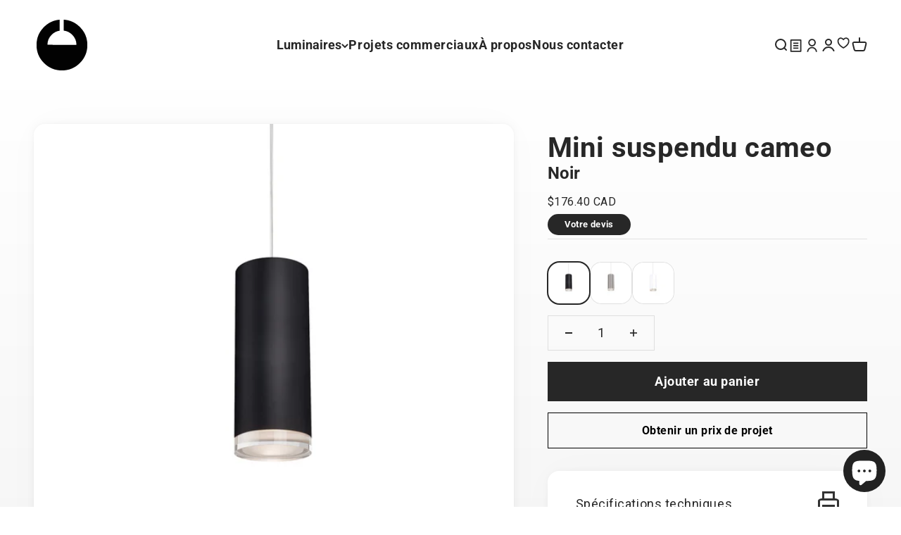

--- FILE ---
content_type: text/html; charset=utf-8
request_url: https://luminairejanco.com/products/luminaire-suspendu-kuzco-401431bk-led
body_size: 34222
content:
<!doctype html>

<html class="no-js" lang="fr" dir="ltr">
  <head>


    <meta name="google-site-verification" content="tDCnAGjpKKhR1me0amIQkx3RNZW1U8Pu-loyPRdA_cQ" />
    <meta name="color-scheme" content="only light">
    <meta charset="utf-8">
    <meta name="viewport" content="width=device-width, initial-scale=1.0, height=device-height, minimum-scale=1.0, maximum-scale=1.0">
    <meta name="theme-color" content="#ffffff">

    <title>Luminaire Janco | Mini suspendu 401431BK-LED</title><link rel="canonical" href="https://luminairejanco.com/products/luminaire-suspendu-kuzco-401431bk-led"><link rel="shortcut icon" href="//luminairejanco.com/cdn/shop/files/flavicon-luminaire-janco-noir.png?v=1680640551&width=96">
      <link rel="apple-touch-icon" href="//luminairejanco.com/cdn/shop/files/flavicon-luminaire-janco-noir.png?v=1680640551&width=180"><link rel="preconnect" href="https://cdn.shopify.com">
    <link rel="preconnect" href="https://fonts.shopifycdn.com" crossorigin>
    <link rel="dns-prefetch" href="https://productreviews.shopifycdn.com"><link rel="preload" href="//luminairejanco.com/cdn/fonts/roboto/roboto_n4.2019d890f07b1852f56ce63ba45b2db45d852cba.woff2" as="font" type="font/woff2" crossorigin><meta property="og:type" content="product">
  <meta property="og:title" content="Mini suspendu cameo 401431BK-LED">
  <meta property="product:price:amount" content="176.40">
  <meta property="product:price:currency" content="CAD"><meta property="og:image" content="http://luminairejanco.com/cdn/shop/files/CAMEO_401431BK-LED.jpg?v=1697661418&width=2048">
  <meta property="og:image:secure_url" content="https://luminairejanco.com/cdn/shop/files/CAMEO_401431BK-LED.jpg?v=1697661418&width=2048">
  <meta property="og:image:width" content="1500">
  <meta property="og:image:height" content="1500"><meta property="og:url" content="https://luminairejanco.com/products/luminaire-suspendu-kuzco-401431bk-led">
<meta property="og:site_name" content="Luminairejanco"><meta name="twitter:card" content="summary"><meta name="twitter:title" content="Mini suspendu cameo 401431BK-LED">
  <meta name="twitter:description" content=""><meta name="twitter:image" content="https://luminairejanco.com/cdn/shop/files/CAMEO_401431BK-LED.jpg?crop=center&height=1200&v=1697661418&width=1200">
  <meta name="twitter:image:alt" content="mini suspendu kuzco 401431bk-led">
  <script type="application/ld+json">
  {
    "@context": "https://schema.org",
    "@type": "Product",
    "productID": 7403201232985,
    "offers": [{
          "@type": "Offer",
          "name": "Mini suspendu cameo 401431BK-LED",
          "availability":"https://schema.org/InStock",
          "price": 176.4,
          "priceCurrency": "CAD",
          "priceValidUntil": "2026-01-31","sku": "401431BK-LED","url": "https://luminairejanco.com/products/luminaire-suspendu-kuzco-401431bk-led?variant=40609979039833"
        }
],"brand": {
      "@type": "Brand",
      "name": "KUZCO"
    },
    "name": "Mini suspendu cameo 401431BK-LED",
    "description": "",
    "category": "Luminaires",
    "url": "https://luminairejanco.com/products/luminaire-suspendu-kuzco-401431bk-led",
    "sku": "401431BK-LED","weight": {
        "@type": "QuantitativeValue",
        "unitCode": "kg",
        "value": 0.0
      },"image": {
      "@type": "ImageObject",
      "url": "https://luminairejanco.com/cdn/shop/files/CAMEO_401431BK-LED.jpg?v=1697661418&width=1024",
      "image": "https://luminairejanco.com/cdn/shop/files/CAMEO_401431BK-LED.jpg?v=1697661418&width=1024",
      "name": "mini suspendu kuzco 401431bk-led",
      "width": "1024",
      "height": "1024"
    }
  }
  </script>



  <script type="application/ld+json">
  {
    "@context": "https://schema.org",
    "@type": "BreadcrumbList",
  "itemListElement": [{
      "@type": "ListItem",
      "position": 1,
      "name": "Accueil",
      "item": "https://luminairejanco.com"
    },{
          "@type": "ListItem",
          "position": 2,
          "name": "Mini suspendu cameo 401431BK-LED",
          "item": "https://luminairejanco.com/products/luminaire-suspendu-kuzco-401431bk-led"
        }]
  }
  </script>

<style>/* Typography (heading) */
  

/* Typography (body) */
  @font-face {
  font-family: Roboto;
  font-weight: 400;
  font-style: normal;
  font-display: fallback;
  src: url("//luminairejanco.com/cdn/fonts/roboto/roboto_n4.2019d890f07b1852f56ce63ba45b2db45d852cba.woff2") format("woff2"),
       url("//luminairejanco.com/cdn/fonts/roboto/roboto_n4.238690e0007583582327135619c5f7971652fa9d.woff") format("woff");
}

@font-face {
  font-family: Roboto;
  font-weight: 400;
  font-style: italic;
  font-display: fallback;
  src: url("//luminairejanco.com/cdn/fonts/roboto/roboto_i4.57ce898ccda22ee84f49e6b57ae302250655e2d4.woff2") format("woff2"),
       url("//luminairejanco.com/cdn/fonts/roboto/roboto_i4.b21f3bd061cbcb83b824ae8c7671a82587b264bf.woff") format("woff");
}

@font-face {
  font-family: Roboto;
  font-weight: 700;
  font-style: normal;
  font-display: fallback;
  src: url("//luminairejanco.com/cdn/fonts/roboto/roboto_n7.f38007a10afbbde8976c4056bfe890710d51dec2.woff2") format("woff2"),
       url("//luminairejanco.com/cdn/fonts/roboto/roboto_n7.94bfdd3e80c7be00e128703d245c207769d763f9.woff") format("woff");
}

@font-face {
  font-family: Roboto;
  font-weight: 700;
  font-style: italic;
  font-display: fallback;
  src: url("//luminairejanco.com/cdn/fonts/roboto/roboto_i7.7ccaf9410746f2c53340607c42c43f90a9005937.woff2") format("woff2"),
       url("//luminairejanco.com/cdn/fonts/roboto/roboto_i7.49ec21cdd7148292bffea74c62c0df6e93551516.woff") format("woff");
}

:root {
    /**
     * ---------------------------------------------------------------------
     * SPACING VARIABLES
     *
     * We are using a spacing inspired from frameworks like Tailwind CSS.
     * ---------------------------------------------------------------------
     */
    --spacing-0-5: 0.125rem; /* 2px */
    --spacing-1: 0.25rem; /* 4px */
    --spacing-1-5: 0.375rem; /* 6px */
    --spacing-2: 0.5rem; /* 8px */
    --spacing-2-5: 0.625rem; /* 10px */
    --spacing-3: 0.75rem; /* 12px */
    --spacing-3-5: 0.875rem; /* 14px */
    --spacing-4: 1rem; /* 16px */
    --spacing-4-5: 1.125rem; /* 18px */
    --spacing-5: 1.25rem; /* 20px */
    --spacing-5-5: 1.375rem; /* 22px */
    --spacing-6: 1.5rem; /* 24px */
    --spacing-6-5: 1.625rem; /* 26px */
    --spacing-7: 1.75rem; /* 28px */
    --spacing-7-5: 1.875rem; /* 30px */
    --spacing-8: 2rem; /* 32px */
    --spacing-8-5: 2.125rem; /* 34px */
    --spacing-9: 2.25rem; /* 36px */
    --spacing-9-5: 2.375rem; /* 38px */
    --spacing-10: 2.5rem; /* 40px */
    --spacing-11: 2.75rem; /* 44px */
    --spacing-12: 3rem; /* 48px */
    --spacing-14: 3.5rem; /* 56px */
    --spacing-16: 4rem; /* 64px */
    --spacing-18: 4.5rem; /* 72px */
    --spacing-20: 5rem; /* 80px */
    --spacing-24: 6rem; /* 96px */
    --spacing-28: 7rem; /* 112px */
    --spacing-32: 8rem; /* 128px */
    --spacing-36: 9rem; /* 144px */
    --spacing-40: 10rem; /* 160px */
    --spacing-44: 11rem; /* 176px */
    --spacing-48: 12rem; /* 192px */
    --spacing-52: 13rem; /* 208px */
    --spacing-56: 14rem; /* 224px */
    --spacing-60: 15rem; /* 240px */
    --spacing-64: 16rem; /* 256px */
    --spacing-72: 18rem; /* 288px */
    --spacing-80: 20rem; /* 320px */
    --spacing-96: 24rem; /* 384px */

    /* Container */
    --container-max-width: 1800px;
    --container-narrow-max-width: 1550px;
    --container-gutter: var(--spacing-5);
    --section-outer-spacing-block: var(--spacing-12);
    --section-inner-max-spacing-block: var(--spacing-10);
    --section-inner-spacing-inline: var(--container-gutter);
    --section-stack-spacing-block: var(--spacing-8);

    /* Grid gutter */
    --grid-gutter: var(--spacing-5);

    /* Product list settings */
    --product-list-row-gap: var(--spacing-8);
    --product-list-column-gap: var(--grid-gutter);

    /* Form settings */
    --input-gap: var(--spacing-2);
    --input-height: 2.625rem;
    --input-padding-inline: var(--spacing-4);

    /* Other sizes */
    --sticky-area-height: calc(var(--sticky-announcement-bar-enabled, 0) * var(--announcement-bar-height, 0px) + var(--sticky-header-enabled, 0) * var(--header-height, 0px));

    /* RTL support */
    --transform-logical-flip: 1;
    --transform-origin-start: left;
    --transform-origin-end: right;

    /**
     * ---------------------------------------------------------------------
     * TYPOGRAPHY
     * ---------------------------------------------------------------------
     */

    /* Font properties */
    --heading-font-family: Helvetica, Arial, sans-serif;
    --heading-font-weight: 700;
    --heading-font-style: normal;
    --heading-text-transform: normal;
    --heading-letter-spacing: 0.0em;
    --text-font-family: Roboto, sans-serif;
    --text-font-weight: 400;
    --text-font-style: normal;
    --text-letter-spacing: 0.03em;

    /* Font sizes */
    --text-h0: 2.75rem;
    --text-h1: 2rem;
    --text-h2: 1.75rem;
    --text-h3: 1.375rem;
    --text-h4: 1.125rem;
    --text-h5: 1.125rem;
    --text-h6: 1rem;
    --text-xs: 0.6875rem;
    --text-sm: 0.75rem;
    --text-base: 0.875rem;
    --text-lg: 1.125rem;

    /**
     * ---------------------------------------------------------------------
     * COLORS
     * ---------------------------------------------------------------------
     */

    /* Color settings */--accent: 39 39 39;
    --text-primary: 39 39 39;
    --background-primary: 255 255 255;
    --dialog-background: 255 255 255;
    --border-color: var(--text-color, var(--text-primary)) / 0.12;

    /* Button colors */
    --button-background-primary: 39 39 39;
    --button-text-primary: 255 255 255;
    --button-background-secondary: 39 39 39;
    --button-text-secondary: 255 255 255;

    /* Status colors */
    --success-background: 238 241 235;
    --success-text: 112 138 92;
    --warning-background: 252 240 227;
    --warning-text: 227 126 22;
    --error-background: 254 231 231;
    --error-text: 248 58 58;

    /* Product colors */
    --on-sale-text: 221 29 29;
    --on-sale-badge-background: 221 29 29;
    --on-sale-badge-text: 255 255 255;
    --sold-out-badge-background: 242 242 242;
    --sold-out-badge-text: 0 0 0;
    --primary-badge-background: 190 189 185;
    --primary-badge-text: 0 0 0;
    --star-color: 255 183 74;
    --product-card-background: 0 0 0;
    --product-card-text: 105 105 105;

    /* Header colors */
    --header-background: 255 255 255;
    --header-text: 39 39 39;

    /* Footer colors */
    --footer-background: 242 242 242;
    --footer-text: 39 39 39;

    /* Rounded variables (used for border radius) */
    --rounded-xs: 0.0rem;
    --rounded-sm: 0.0rem;
    --rounded: 0.0rem;
    --rounded-lg: 0.0rem;
    --rounded-full: 9999px;

    --rounded-button: 0.0rem;
    --rounded-input: 0.0rem;

    /* Box shadow */
    --shadow-sm: 0 2px 8px rgb(var(--text-primary) / 0.0);
    --shadow: 0 5px 15px rgb(var(--text-primary) / 0.0);
    --shadow-md: 0 5px 30px rgb(var(--text-primary) / 0.0);
    --shadow-block: 0px 0px 50px rgb(var(--text-primary) / 0.0);

    /**
     * ---------------------------------------------------------------------
     * OTHER
     * ---------------------------------------------------------------------
     */

    --cursor-close-svg-url: url(//luminairejanco.com/cdn/shop/t/10/assets/cursor-close.svg?v=147174565022153725511683291954);
    --cursor-zoom-in-svg-url: url(//luminairejanco.com/cdn/shop/t/10/assets/cursor-zoom-in.svg?v=154953035094101115921683291954);
    --cursor-zoom-out-svg-url: url(//luminairejanco.com/cdn/shop/t/10/assets/cursor-zoom-out.svg?v=16155520337305705181683291954);
    --checkmark-svg-url: url(//luminairejanco.com/cdn/shop/t/10/assets/checkmark.svg?v=77552481021870063511700227134);
  }

  [dir="rtl"]:root {
    /* RTL support */
    --transform-logical-flip: -1;
    --transform-origin-start: right;
    --transform-origin-end: left;
  }

  @media screen and (min-width: 700px) {
    :root {
      /* Typography (font size) */
      --text-h0: 3.5rem;
      --text-h1: 2.5rem;
      --text-h2: 2rem;
      --text-h3: 1.625rem;
      --text-h4: 1.375rem;
      --text-h5: 1.125rem;
      --text-h6: 1rem;

      --text-xs: 0.875rem;
      --text-sm: 1.0rem;
      --text-base: 1.125rem;
      --text-lg: 1.375rem;

      /* Spacing */
      --container-gutter: 2rem;
      --section-outer-spacing-block: var(--spacing-16);
      --section-inner-max-spacing-block: var(--spacing-12);
      --section-inner-spacing-inline: var(--spacing-12);
      --section-stack-spacing-block: var(--spacing-12);

      /* Grid gutter */
      --grid-gutter: var(--spacing-6);

      /* Product list settings */
      --product-list-row-gap: var(--spacing-12);

      /* Form settings */
      --input-gap: 1rem;
      --input-height: 3.125rem;
      --input-padding-inline: var(--spacing-5);
    }
  }

  @media screen and (min-width: 1000px) {
    :root {
      /* Spacing settings */
      --container-gutter: var(--spacing-12);
      --section-outer-spacing-block: var(--spacing-18);
      --section-inner-max-spacing-block: var(--spacing-16);
      --section-inner-spacing-inline: var(--spacing-16);
      --section-stack-spacing-block: var(--spacing-12);
    }
  }

  @media screen and (min-width: 1150px) {
    :root {
      /* Spacing settings */
      --container-gutter: var(--spacing-12);
      --section-outer-spacing-block: var(--spacing-20);
      --section-inner-max-spacing-block: var(--spacing-16);
      --section-inner-spacing-inline: var(--spacing-16);
      --section-stack-spacing-block: var(--spacing-12);
    }
  }

  @media screen and (min-width: 1400px) {
    :root {
      /* Typography (font size) */
      --text-h0: 4.5rem;
      --text-h1: 3.5rem;
      --text-h2: 2.75rem;
      --text-h3: 2rem;
      --text-h4: 1.75rem;
      --text-h5: 1.375rem;
      --text-h6: 1.25rem;

      --section-outer-spacing-block: var(--spacing-24);
      --section-inner-max-spacing-block: var(--spacing-18);
      --section-inner-spacing-inline: var(--spacing-18);
    }
  }

  @media screen and (min-width: 1600px) {
    :root {
      --section-outer-spacing-block: var(--spacing-24);
      --section-inner-max-spacing-block: var(--spacing-20);
      --section-inner-spacing-inline: var(--spacing-20);
    }
  }

  /**
   * ---------------------------------------------------------------------
   * LIQUID DEPENDANT CSS
   *
   * Our main CSS is Liquid free, but some very specific features depend on
   * theme settings, so we have them here
   * ---------------------------------------------------------------------
   */@media screen and (pointer: fine) {
        /* The !important are for the Shopify Payment button to ensure we override the default from Shopify styles */
        .button:not([disabled]):not(.button--outline):hover, .btn:not([disabled]):hover, .shopify-payment-button__button--unbranded:not([disabled]):hover {
          background-color: transparent !important;
          color: rgb(var(--button-outline-color) / var(--button-background-opacity, 1)) !important;
          box-shadow: inset 0 0 0 2px currentColor !important;
        }

        .button--outline:not([disabled]):hover {
          background: rgb(var(--button-background));
          color: rgb(var(--button-text-color));
          box-shadow: inset 0 0 0 2px rgb(var(--button-background));
        }
      }</style><script>
  document.documentElement.classList.replace('no-js', 'js');

  // This allows to expose several variables to the global scope, to be used in scripts
  window.themeVariables = {
    settings: {
      showPageTransition: true,
      headingApparition: "split_rotation",
      pageType: "product",
      moneyFormat: "${{amount}}",
      moneyWithCurrencyFormat: "${{amount}} CAD",
      currencyCodeEnabled: true,
      cartType: "drawer",
      showDiscount: true,
      discountMode: "saving"
    },

    strings: {
      accessibilityClose: "Fermer",
      accessibilityNext: "Suivant",
      accessibilityPrevious: "Précédent",
      addToCartButton: "Ajouter au panier",
      soldOutButton: "En rupture",
      preOrderButton: "Pré-commander",
      unavailableButton: "Indisponible",
      closeGallery: "Fermer la galerie",
      zoomGallery: "Zoomer sur l\u0026#39;image",
      errorGallery: "L\u0026#39;image ne peut pas etre chargée",
      soldOutBadge: "En rupture",
      discountBadge: "Economisez @@",
      sku: "SKU:",
      searchNoResults: "Aucun résultat ne correspond à votre recherche.",
      addOrderNote: "Ajouter une note",
      editOrderNote: "Modifier la note",
      shippingEstimatorNoResults: "Nous ne livrons pas à votre adresse.",
      shippingEstimatorOneResult: "Il y a un résultat pour votre adresse :",
      shippingEstimatorMultipleResults: "Il y a plusieurs résultats pour votre adresse :",
      shippingEstimatorError: "Impossible d\u0026#39;estimer les frais de livraison :"
    },

    breakpoints: {
      'sm': 'screen and (min-width: 700px)',
      'md': 'screen and (min-width: 1000px)',
      'lg': 'screen and (min-width: 1150px)',
      'xl': 'screen and (min-width: 1400px)',

      'sm-max': 'screen and (max-width: 699px)',
      'md-max': 'screen and (max-width: 999px)',
      'lg-max': 'screen and (max-width: 1149px)',
      'xl-max': 'screen and (max-width: 1399px)'
    }
  };window.addEventListener('DOMContentLoaded', () => {
      const isReloaded = (window.performance.navigation && window.performance.navigation.type === 1) || window.performance.getEntriesByType('navigation').map((nav) => nav.type).includes('reload');

      if ('animate' in document.documentElement && window.matchMedia('(prefers-reduced-motion: no-preference)').matches && document.referrer.includes(location.host) && !isReloaded) {
        document.body.animate({opacity: [0, 1]}, {duration: 115, fill: 'forwards'});
      }
    });

    window.addEventListener('pageshow', (event) => {
      document.body.classList.remove('page-transition');

      if (event.persisted) {
        document.body.animate({opacity: [0, 1]}, {duration: 0, fill: 'forwards'});
      }
    });// For detecting native share
  document.documentElement.classList.add(`native-share--${navigator.share ? 'enabled' : 'disabled'}`);// We save the product ID in local storage to be eventually used for recently viewed section
    try {
      const recentlyViewedProducts = new Set(JSON.parse(localStorage.getItem('theme:recently-viewed-products') || '[]'));

      recentlyViewedProducts.delete(7403201232985); // Delete first to re-move the product
      recentlyViewedProducts.add(7403201232985);

      localStorage.setItem('theme:recently-viewed-products', JSON.stringify(Array.from(recentlyViewedProducts.values()).reverse()));
    } catch (e) {
      // Safari in private mode does not allow setting item, we silently fail
    }</script><script type="module" src="//luminairejanco.com/cdn/shop/t/10/assets/vendor.min.js?v=19330323356122838161683291930"></script>
    <script type="module" src="//luminairejanco.com/cdn/shop/t/10/assets/theme.js?v=134821275756522742991700593931"></script>
    <script type="module" src="//luminairejanco.com/cdn/shop/t/10/assets/sections.js?v=32613917200499654761700594087"></script>

    <script>window.performance && window.performance.mark && window.performance.mark('shopify.content_for_header.start');</script><meta id="shopify-digital-wallet" name="shopify-digital-wallet" content="/57524027481/digital_wallets/dialog">
<meta name="shopify-checkout-api-token" content="5e5548a34209f6a91830b9d71b4b5590">
<meta id="in-context-paypal-metadata" data-shop-id="57524027481" data-venmo-supported="false" data-environment="production" data-locale="fr_FR" data-paypal-v4="true" data-currency="CAD">
<link rel="alternate" type="application/json+oembed" href="https://luminairejanco.com/products/luminaire-suspendu-kuzco-401431bk-led.oembed">
<script async="async" src="/checkouts/internal/preloads.js?locale=fr-CA"></script>
<link rel="preconnect" href="https://shop.app" crossorigin="anonymous">
<script async="async" src="https://shop.app/checkouts/internal/preloads.js?locale=fr-CA&shop_id=57524027481" crossorigin="anonymous"></script>
<script id="apple-pay-shop-capabilities" type="application/json">{"shopId":57524027481,"countryCode":"CA","currencyCode":"CAD","merchantCapabilities":["supports3DS"],"merchantId":"gid:\/\/shopify\/Shop\/57524027481","merchantName":"Luminairejanco","requiredBillingContactFields":["postalAddress","email","phone"],"requiredShippingContactFields":["postalAddress","email","phone"],"shippingType":"shipping","supportedNetworks":["visa","masterCard","amex","discover","interac","jcb"],"total":{"type":"pending","label":"Luminairejanco","amount":"1.00"},"shopifyPaymentsEnabled":true,"supportsSubscriptions":true}</script>
<script id="shopify-features" type="application/json">{"accessToken":"5e5548a34209f6a91830b9d71b4b5590","betas":["rich-media-storefront-analytics"],"domain":"luminairejanco.com","predictiveSearch":true,"shopId":57524027481,"locale":"fr"}</script>
<script>var Shopify = Shopify || {};
Shopify.shop = "luminairejanco-5507.myshopify.com";
Shopify.locale = "fr";
Shopify.currency = {"active":"CAD","rate":"1.0"};
Shopify.country = "CA";
Shopify.theme = {"name":"Impact (Thème à jour en date du 5 mai 2023)","id":124869705817,"schema_name":"Impact","schema_version":"4.2.0","theme_store_id":1190,"role":"main"};
Shopify.theme.handle = "null";
Shopify.theme.style = {"id":null,"handle":null};
Shopify.cdnHost = "luminairejanco.com/cdn";
Shopify.routes = Shopify.routes || {};
Shopify.routes.root = "/";</script>
<script type="module">!function(o){(o.Shopify=o.Shopify||{}).modules=!0}(window);</script>
<script>!function(o){function n(){var o=[];function n(){o.push(Array.prototype.slice.apply(arguments))}return n.q=o,n}var t=o.Shopify=o.Shopify||{};t.loadFeatures=n(),t.autoloadFeatures=n()}(window);</script>
<script>
  window.ShopifyPay = window.ShopifyPay || {};
  window.ShopifyPay.apiHost = "shop.app\/pay";
  window.ShopifyPay.redirectState = null;
</script>
<script id="shop-js-analytics" type="application/json">{"pageType":"product"}</script>
<script defer="defer" async type="module" src="//luminairejanco.com/cdn/shopifycloud/shop-js/modules/v2/client.init-shop-cart-sync_INwxTpsh.fr.esm.js"></script>
<script defer="defer" async type="module" src="//luminairejanco.com/cdn/shopifycloud/shop-js/modules/v2/chunk.common_YNAa1F1g.esm.js"></script>
<script type="module">
  await import("//luminairejanco.com/cdn/shopifycloud/shop-js/modules/v2/client.init-shop-cart-sync_INwxTpsh.fr.esm.js");
await import("//luminairejanco.com/cdn/shopifycloud/shop-js/modules/v2/chunk.common_YNAa1F1g.esm.js");

  window.Shopify.SignInWithShop?.initShopCartSync?.({"fedCMEnabled":true,"windoidEnabled":true});

</script>
<script defer="defer" async type="module" src="//luminairejanco.com/cdn/shopifycloud/shop-js/modules/v2/client.payment-terms_BUSo56Mg.fr.esm.js"></script>
<script defer="defer" async type="module" src="//luminairejanco.com/cdn/shopifycloud/shop-js/modules/v2/chunk.common_YNAa1F1g.esm.js"></script>
<script defer="defer" async type="module" src="//luminairejanco.com/cdn/shopifycloud/shop-js/modules/v2/chunk.modal_DXhkN-5p.esm.js"></script>
<script type="module">
  await import("//luminairejanco.com/cdn/shopifycloud/shop-js/modules/v2/client.payment-terms_BUSo56Mg.fr.esm.js");
await import("//luminairejanco.com/cdn/shopifycloud/shop-js/modules/v2/chunk.common_YNAa1F1g.esm.js");
await import("//luminairejanco.com/cdn/shopifycloud/shop-js/modules/v2/chunk.modal_DXhkN-5p.esm.js");

  
</script>
<script>
  window.Shopify = window.Shopify || {};
  if (!window.Shopify.featureAssets) window.Shopify.featureAssets = {};
  window.Shopify.featureAssets['shop-js'] = {"shop-cart-sync":["modules/v2/client.shop-cart-sync_BVs4vSl-.fr.esm.js","modules/v2/chunk.common_YNAa1F1g.esm.js"],"init-fed-cm":["modules/v2/client.init-fed-cm_CEmYoMXU.fr.esm.js","modules/v2/chunk.common_YNAa1F1g.esm.js"],"shop-button":["modules/v2/client.shop-button_BhVpOdEY.fr.esm.js","modules/v2/chunk.common_YNAa1F1g.esm.js"],"init-windoid":["modules/v2/client.init-windoid_DVncJssP.fr.esm.js","modules/v2/chunk.common_YNAa1F1g.esm.js"],"shop-cash-offers":["modules/v2/client.shop-cash-offers_CD5ChB-w.fr.esm.js","modules/v2/chunk.common_YNAa1F1g.esm.js","modules/v2/chunk.modal_DXhkN-5p.esm.js"],"shop-toast-manager":["modules/v2/client.shop-toast-manager_CMZA41xP.fr.esm.js","modules/v2/chunk.common_YNAa1F1g.esm.js"],"init-shop-email-lookup-coordinator":["modules/v2/client.init-shop-email-lookup-coordinator_Dxg3Qq63.fr.esm.js","modules/v2/chunk.common_YNAa1F1g.esm.js"],"pay-button":["modules/v2/client.pay-button_CApwTr-J.fr.esm.js","modules/v2/chunk.common_YNAa1F1g.esm.js"],"avatar":["modules/v2/client.avatar_BTnouDA3.fr.esm.js"],"init-shop-cart-sync":["modules/v2/client.init-shop-cart-sync_INwxTpsh.fr.esm.js","modules/v2/chunk.common_YNAa1F1g.esm.js"],"shop-login-button":["modules/v2/client.shop-login-button_Ctct7BR2.fr.esm.js","modules/v2/chunk.common_YNAa1F1g.esm.js","modules/v2/chunk.modal_DXhkN-5p.esm.js"],"init-customer-accounts-sign-up":["modules/v2/client.init-customer-accounts-sign-up_DTysEz83.fr.esm.js","modules/v2/client.shop-login-button_Ctct7BR2.fr.esm.js","modules/v2/chunk.common_YNAa1F1g.esm.js","modules/v2/chunk.modal_DXhkN-5p.esm.js"],"init-shop-for-new-customer-accounts":["modules/v2/client.init-shop-for-new-customer-accounts_wbmNjFX3.fr.esm.js","modules/v2/client.shop-login-button_Ctct7BR2.fr.esm.js","modules/v2/chunk.common_YNAa1F1g.esm.js","modules/v2/chunk.modal_DXhkN-5p.esm.js"],"init-customer-accounts":["modules/v2/client.init-customer-accounts_DqpN27KS.fr.esm.js","modules/v2/client.shop-login-button_Ctct7BR2.fr.esm.js","modules/v2/chunk.common_YNAa1F1g.esm.js","modules/v2/chunk.modal_DXhkN-5p.esm.js"],"shop-follow-button":["modules/v2/client.shop-follow-button_CBz8VXaE.fr.esm.js","modules/v2/chunk.common_YNAa1F1g.esm.js","modules/v2/chunk.modal_DXhkN-5p.esm.js"],"lead-capture":["modules/v2/client.lead-capture_Bo6pQGej.fr.esm.js","modules/v2/chunk.common_YNAa1F1g.esm.js","modules/v2/chunk.modal_DXhkN-5p.esm.js"],"checkout-modal":["modules/v2/client.checkout-modal_B_8gz53b.fr.esm.js","modules/v2/chunk.common_YNAa1F1g.esm.js","modules/v2/chunk.modal_DXhkN-5p.esm.js"],"shop-login":["modules/v2/client.shop-login_CTIGRVE1.fr.esm.js","modules/v2/chunk.common_YNAa1F1g.esm.js","modules/v2/chunk.modal_DXhkN-5p.esm.js"],"payment-terms":["modules/v2/client.payment-terms_BUSo56Mg.fr.esm.js","modules/v2/chunk.common_YNAa1F1g.esm.js","modules/v2/chunk.modal_DXhkN-5p.esm.js"]};
</script>
<script id="__st">var __st={"a":57524027481,"offset":-18000,"reqid":"5a9fdc04-f571-45ad-9f52-5b203d2afed7-1769023921","pageurl":"luminairejanco.com\/products\/luminaire-suspendu-kuzco-401431bk-led","u":"bff49e82ed7e","p":"product","rtyp":"product","rid":7403201232985};</script>
<script>window.ShopifyPaypalV4VisibilityTracking = true;</script>
<script id="captcha-bootstrap">!function(){'use strict';const t='contact',e='account',n='new_comment',o=[[t,t],['blogs',n],['comments',n],[t,'customer']],c=[[e,'customer_login'],[e,'guest_login'],[e,'recover_customer_password'],[e,'create_customer']],r=t=>t.map((([t,e])=>`form[action*='/${t}']:not([data-nocaptcha='true']) input[name='form_type'][value='${e}']`)).join(','),a=t=>()=>t?[...document.querySelectorAll(t)].map((t=>t.form)):[];function s(){const t=[...o],e=r(t);return a(e)}const i='password',u='form_key',d=['recaptcha-v3-token','g-recaptcha-response','h-captcha-response',i],f=()=>{try{return window.sessionStorage}catch{return}},m='__shopify_v',_=t=>t.elements[u];function p(t,e,n=!1){try{const o=window.sessionStorage,c=JSON.parse(o.getItem(e)),{data:r}=function(t){const{data:e,action:n}=t;return t[m]||n?{data:e,action:n}:{data:t,action:n}}(c);for(const[e,n]of Object.entries(r))t.elements[e]&&(t.elements[e].value=n);n&&o.removeItem(e)}catch(o){console.error('form repopulation failed',{error:o})}}const l='form_type',E='cptcha';function T(t){t.dataset[E]=!0}const w=window,h=w.document,L='Shopify',v='ce_forms',y='captcha';let A=!1;((t,e)=>{const n=(g='f06e6c50-85a8-45c8-87d0-21a2b65856fe',I='https://cdn.shopify.com/shopifycloud/storefront-forms-hcaptcha/ce_storefront_forms_captcha_hcaptcha.v1.5.2.iife.js',D={infoText:'Protégé par hCaptcha',privacyText:'Confidentialité',termsText:'Conditions'},(t,e,n)=>{const o=w[L][v],c=o.bindForm;if(c)return c(t,g,e,D).then(n);var r;o.q.push([[t,g,e,D],n]),r=I,A||(h.body.append(Object.assign(h.createElement('script'),{id:'captcha-provider',async:!0,src:r})),A=!0)});var g,I,D;w[L]=w[L]||{},w[L][v]=w[L][v]||{},w[L][v].q=[],w[L][y]=w[L][y]||{},w[L][y].protect=function(t,e){n(t,void 0,e),T(t)},Object.freeze(w[L][y]),function(t,e,n,w,h,L){const[v,y,A,g]=function(t,e,n){const i=e?o:[],u=t?c:[],d=[...i,...u],f=r(d),m=r(i),_=r(d.filter((([t,e])=>n.includes(e))));return[a(f),a(m),a(_),s()]}(w,h,L),I=t=>{const e=t.target;return e instanceof HTMLFormElement?e:e&&e.form},D=t=>v().includes(t);t.addEventListener('submit',(t=>{const e=I(t);if(!e)return;const n=D(e)&&!e.dataset.hcaptchaBound&&!e.dataset.recaptchaBound,o=_(e),c=g().includes(e)&&(!o||!o.value);(n||c)&&t.preventDefault(),c&&!n&&(function(t){try{if(!f())return;!function(t){const e=f();if(!e)return;const n=_(t);if(!n)return;const o=n.value;o&&e.removeItem(o)}(t);const e=Array.from(Array(32),(()=>Math.random().toString(36)[2])).join('');!function(t,e){_(t)||t.append(Object.assign(document.createElement('input'),{type:'hidden',name:u})),t.elements[u].value=e}(t,e),function(t,e){const n=f();if(!n)return;const o=[...t.querySelectorAll(`input[type='${i}']`)].map((({name:t})=>t)),c=[...d,...o],r={};for(const[a,s]of new FormData(t).entries())c.includes(a)||(r[a]=s);n.setItem(e,JSON.stringify({[m]:1,action:t.action,data:r}))}(t,e)}catch(e){console.error('failed to persist form',e)}}(e),e.submit())}));const S=(t,e)=>{t&&!t.dataset[E]&&(n(t,e.some((e=>e===t))),T(t))};for(const o of['focusin','change'])t.addEventListener(o,(t=>{const e=I(t);D(e)&&S(e,y())}));const B=e.get('form_key'),M=e.get(l),P=B&&M;t.addEventListener('DOMContentLoaded',(()=>{const t=y();if(P)for(const e of t)e.elements[l].value===M&&p(e,B);[...new Set([...A(),...v().filter((t=>'true'===t.dataset.shopifyCaptcha))])].forEach((e=>S(e,t)))}))}(h,new URLSearchParams(w.location.search),n,t,e,['guest_login'])})(!0,!0)}();</script>
<script integrity="sha256-4kQ18oKyAcykRKYeNunJcIwy7WH5gtpwJnB7kiuLZ1E=" data-source-attribution="shopify.loadfeatures" defer="defer" src="//luminairejanco.com/cdn/shopifycloud/storefront/assets/storefront/load_feature-a0a9edcb.js" crossorigin="anonymous"></script>
<script crossorigin="anonymous" defer="defer" src="//luminairejanco.com/cdn/shopifycloud/storefront/assets/shopify_pay/storefront-65b4c6d7.js?v=20250812"></script>
<script data-source-attribution="shopify.dynamic_checkout.dynamic.init">var Shopify=Shopify||{};Shopify.PaymentButton=Shopify.PaymentButton||{isStorefrontPortableWallets:!0,init:function(){window.Shopify.PaymentButton.init=function(){};var t=document.createElement("script");t.src="https://luminairejanco.com/cdn/shopifycloud/portable-wallets/latest/portable-wallets.fr.js",t.type="module",document.head.appendChild(t)}};
</script>
<script data-source-attribution="shopify.dynamic_checkout.buyer_consent">
  function portableWalletsHideBuyerConsent(e){var t=document.getElementById("shopify-buyer-consent"),n=document.getElementById("shopify-subscription-policy-button");t&&n&&(t.classList.add("hidden"),t.setAttribute("aria-hidden","true"),n.removeEventListener("click",e))}function portableWalletsShowBuyerConsent(e){var t=document.getElementById("shopify-buyer-consent"),n=document.getElementById("shopify-subscription-policy-button");t&&n&&(t.classList.remove("hidden"),t.removeAttribute("aria-hidden"),n.addEventListener("click",e))}window.Shopify?.PaymentButton&&(window.Shopify.PaymentButton.hideBuyerConsent=portableWalletsHideBuyerConsent,window.Shopify.PaymentButton.showBuyerConsent=portableWalletsShowBuyerConsent);
</script>
<script>
  function portableWalletsCleanup(e){e&&e.src&&console.error("Failed to load portable wallets script "+e.src);var t=document.querySelectorAll("shopify-accelerated-checkout .shopify-payment-button__skeleton, shopify-accelerated-checkout-cart .wallet-cart-button__skeleton"),e=document.getElementById("shopify-buyer-consent");for(let e=0;e<t.length;e++)t[e].remove();e&&e.remove()}function portableWalletsNotLoadedAsModule(e){e instanceof ErrorEvent&&"string"==typeof e.message&&e.message.includes("import.meta")&&"string"==typeof e.filename&&e.filename.includes("portable-wallets")&&(window.removeEventListener("error",portableWalletsNotLoadedAsModule),window.Shopify.PaymentButton.failedToLoad=e,"loading"===document.readyState?document.addEventListener("DOMContentLoaded",window.Shopify.PaymentButton.init):window.Shopify.PaymentButton.init())}window.addEventListener("error",portableWalletsNotLoadedAsModule);
</script>

<script type="module" src="https://luminairejanco.com/cdn/shopifycloud/portable-wallets/latest/portable-wallets.fr.js" onError="portableWalletsCleanup(this)" crossorigin="anonymous"></script>
<script nomodule>
  document.addEventListener("DOMContentLoaded", portableWalletsCleanup);
</script>

<link id="shopify-accelerated-checkout-styles" rel="stylesheet" media="screen" href="https://luminairejanco.com/cdn/shopifycloud/portable-wallets/latest/accelerated-checkout-backwards-compat.css" crossorigin="anonymous">
<style id="shopify-accelerated-checkout-cart">
        #shopify-buyer-consent {
  margin-top: 1em;
  display: inline-block;
  width: 100%;
}

#shopify-buyer-consent.hidden {
  display: none;
}

#shopify-subscription-policy-button {
  background: none;
  border: none;
  padding: 0;
  text-decoration: underline;
  font-size: inherit;
  cursor: pointer;
}

#shopify-subscription-policy-button::before {
  box-shadow: none;
}

      </style>

<script>window.performance && window.performance.mark && window.performance.mark('shopify.content_for_header.end');</script>
<link href="//luminairejanco.com/cdn/shop/t/10/assets/theme.css?v=109256704539617857991700503589" rel="stylesheet" type="text/css" media="all" /><link href="//luminairejanco.com/cdn/shop/t/10/assets/custom.style.css?v=145750749028466606841701369301" rel="stylesheet" type="text/css" media="all" /><style>
      /* Ajoutez ces styles pour la transition des éléments au survol */
    .fournisseurs-list__item:hover .fournisseurs-list__image {
      transform: scale(0.95); /* Rapetisser l'image */
      transition: transform 0.4s ease; /* Ajouter une transition */
    }
    
    .fournisseurs-list__item:hover .logo-list__button {
      transform: scale(0.95); /* Rapetisser le texte */
      transition: transform 0.4s ease; /* Ajouter une transition */
    }
     
    </style>

  <!-- BEGIN app block: shopify://apps/consentmo-gdpr/blocks/gdpr_cookie_consent/4fbe573f-a377-4fea-9801-3ee0858cae41 -->


<!-- END app block --><!-- BEGIN app block: shopify://apps/storeify-request-a-quote/blocks/embed-app/dac9aba2-251e-4c25-abc3-9fc57dbf7885 -->
  
  
  <style type="text/css" id="ify-style-remove">
  
  
  </style>
  <style type="text/css">.ify-hide{display:none;}</style>
  <link rel="preload" href="https://cdn.shopify.com/extensions/019ba141-c096-7c89-8219-5dfc7d202f06/storeify-request-a-quote-78/assets/storeify-requestaquote-styles.css" as="style">
  <link href="//cdn.shopify.com/extensions/019ba141-c096-7c89-8219-5dfc7d202f06/storeify-request-a-quote-78/assets/storeify-requestaquote-styles.css" rel="stylesheet" type="text/css" media="all" />
  <script type="text/javascript">
    var storeifyRequestaquote = storeifyRequestaquote || {};
    storeifyRequestaquote.app_enable = 1; 
    storeifyRequestaquote.locale = "fr";
    storeifyRequestaquote.shop_domain = "luminairejanco.com";
    storeifyRequestaquote.shop_url = "https:\/\/luminairejanco.com";
    
      storeifyRequestaquote.product = {
        id:7403201232985,
        available:true,
        title:"Mini suspendu cameo 401431BK-LED",
        handle:"luminaire-suspendu-kuzco-401431bk-led",
        price:17640,
        price_max:17640,
        price_min:17640,
        price_varies:false,
        tags:["Luminaire suspendu","Luminaires","Luminaires de plafond","Mini suspendu"],
        type:"Luminaires",
        vendor:"KUZCO",
        handle:"luminaire-suspendu-kuzco-401431bk-led",
        variants_count:1,
      };

      storeifyRequestaquote.product.options = [{"name":"Title","position":1,"values":["Default Title"]}];
      
      storeifyRequestaquote.product.collection = [273038573657,273345445977,270393704537,272936206425,270393966681];
    
    
    

    storeifyRequestaquote.page = {
    type : 'product',
    path : '/products/luminaire-suspendu-kuzco-401431bk-led',
    };
    storeifyRequestaquote.money_format = '${{amount}}';
    storeifyRequestaquote.storeify_requestaquote_json = "/apps/request-a-quote/params";
    storeifyRequestaquote.root_url = '/';
       storeifyRequestaquote.lang = {"btn_addquote":"Ajouter au devis","call_for_price":"Demande de devis","btn_view":"Voir le devis","btn_continue":"Continuer à magasiner","add_title":"Ajouter \"{{product}}\"  au devis","tbl_name":"Nom","tbl_sku":"Sku","tbl_option":"Option","tbl_qty":"QTÉ","quote_empty":"Votre demande est actuellement vide.","your_price":"Votre prix","old_price":"Prix","print":"Imprimer le PDF","total":"Total","btn_see_price":"Connectez-vous pour voir le prix","draft_order":"Devis de commande","date":"Date","status":"Statut","view":"Voir","quote_history":"Historique des devis","load_more":"En savoir plus","subtotal":"Sous-total","total_tax":"Taxe totale","excl_shipping":"(hors frais d'expédition)","excl_tax_shipping":"(hors taxes et frais d'expédition)","input_required":"Ce champ est obligatoire.","input_email":"L'adresse électronique n'est pas valide : Veuillez saisir une adresse électronique valide.","search_product":"Rechercher un produit","search_no_result":"Aucun résultat trouvé pour “{{search_text}}”. Vérifiez l'orthographe ou utilisez un autre mot ou une autre phrase.","shipping":"Shipping","free":"Free","shipping_options":"Shipping Options","content_pdf":"PDF Content"}; 
    
      storeifyRequestaquote.show_input_price = 0;
    
    storeifyRequestaquote.hide_variants_outofstock = 0;
     
    storeifyRequestaquote.search_product = 1;
     
    storeifyRequestaquote.btn_cart_to_quote = 1;
    storeifyRequestaquote.callbackTracking = function(data){  };
    storeifyRequestaquote.gtmId = "";
  </script>

  

  

  
  
  
  
  
  
  <style type="text/css">
    .storeify-table-product .p-hide,.storeify-table-product .span-sku,.storeify-table-product .span-variant{display: none;}
    @media print {
        .storeify-table-product .p-hide,.storeify-table-product .span-sku,.storeify-table-product .span-variant{display: none;}
    }
  </style>
  
  

  <!-- ======================    Footer   ==========================  -->

  
  
    <script src="https://cdn.shopify.com/extensions/019ba141-c096-7c89-8219-5dfc7d202f06/storeify-request-a-quote-78/assets/jquery-2.2.4.min.js" defer="defer"></script>
  
  
  
  
  
  
    <script src="https://cdn.shopify.com/extensions/019ba141-c096-7c89-8219-5dfc7d202f06/storeify-request-a-quote-78/assets/jquery.validate.min.js" defer></script>
    <script src="https://cdn.shopify.com/extensions/019ba141-c096-7c89-8219-5dfc7d202f06/storeify-request-a-quote-78/assets/additional-methods.min.js" defer></script>
  
  <script src="https://quote.storeify.app/js/stores/luminairejanco-5507.myshopify.com/storeify-requestaquote-params.js?v=1700670074" defer></script>
  
  <script src="https://cdn.shopify.com/extensions/019ba141-c096-7c89-8219-5dfc7d202f06/storeify-request-a-quote-78/assets/storeify-requestaquote-v2-mode-1.js" defer></script>
  
  <!--end status-->


<!-- END app block --><script src="https://cdn.shopify.com/extensions/019be09f-5230-7d79-87aa-f6db3969c39b/consentmo-gdpr-581/assets/consentmo_cookie_consent.js" type="text/javascript" defer="defer"></script>
<script src="https://cdn.shopify.com/extensions/e8878072-2f6b-4e89-8082-94b04320908d/inbox-1254/assets/inbox-chat-loader.js" type="text/javascript" defer="defer"></script>
<link href="https://monorail-edge.shopifysvc.com" rel="dns-prefetch">
<script>(function(){if ("sendBeacon" in navigator && "performance" in window) {try {var session_token_from_headers = performance.getEntriesByType('navigation')[0].serverTiming.find(x => x.name == '_s').description;} catch {var session_token_from_headers = undefined;}var session_cookie_matches = document.cookie.match(/_shopify_s=([^;]*)/);var session_token_from_cookie = session_cookie_matches && session_cookie_matches.length === 2 ? session_cookie_matches[1] : "";var session_token = session_token_from_headers || session_token_from_cookie || "";function handle_abandonment_event(e) {var entries = performance.getEntries().filter(function(entry) {return /monorail-edge.shopifysvc.com/.test(entry.name);});if (!window.abandonment_tracked && entries.length === 0) {window.abandonment_tracked = true;var currentMs = Date.now();var navigation_start = performance.timing.navigationStart;var payload = {shop_id: 57524027481,url: window.location.href,navigation_start,duration: currentMs - navigation_start,session_token,page_type: "product"};window.navigator.sendBeacon("https://monorail-edge.shopifysvc.com/v1/produce", JSON.stringify({schema_id: "online_store_buyer_site_abandonment/1.1",payload: payload,metadata: {event_created_at_ms: currentMs,event_sent_at_ms: currentMs}}));}}window.addEventListener('pagehide', handle_abandonment_event);}}());</script>
<script id="web-pixels-manager-setup">(function e(e,d,r,n,o){if(void 0===o&&(o={}),!Boolean(null===(a=null===(i=window.Shopify)||void 0===i?void 0:i.analytics)||void 0===a?void 0:a.replayQueue)){var i,a;window.Shopify=window.Shopify||{};var t=window.Shopify;t.analytics=t.analytics||{};var s=t.analytics;s.replayQueue=[],s.publish=function(e,d,r){return s.replayQueue.push([e,d,r]),!0};try{self.performance.mark("wpm:start")}catch(e){}var l=function(){var e={modern:/Edge?\/(1{2}[4-9]|1[2-9]\d|[2-9]\d{2}|\d{4,})\.\d+(\.\d+|)|Firefox\/(1{2}[4-9]|1[2-9]\d|[2-9]\d{2}|\d{4,})\.\d+(\.\d+|)|Chrom(ium|e)\/(9{2}|\d{3,})\.\d+(\.\d+|)|(Maci|X1{2}).+ Version\/(15\.\d+|(1[6-9]|[2-9]\d|\d{3,})\.\d+)([,.]\d+|)( \(\w+\)|)( Mobile\/\w+|) Safari\/|Chrome.+OPR\/(9{2}|\d{3,})\.\d+\.\d+|(CPU[ +]OS|iPhone[ +]OS|CPU[ +]iPhone|CPU IPhone OS|CPU iPad OS)[ +]+(15[._]\d+|(1[6-9]|[2-9]\d|\d{3,})[._]\d+)([._]\d+|)|Android:?[ /-](13[3-9]|1[4-9]\d|[2-9]\d{2}|\d{4,})(\.\d+|)(\.\d+|)|Android.+Firefox\/(13[5-9]|1[4-9]\d|[2-9]\d{2}|\d{4,})\.\d+(\.\d+|)|Android.+Chrom(ium|e)\/(13[3-9]|1[4-9]\d|[2-9]\d{2}|\d{4,})\.\d+(\.\d+|)|SamsungBrowser\/([2-9]\d|\d{3,})\.\d+/,legacy:/Edge?\/(1[6-9]|[2-9]\d|\d{3,})\.\d+(\.\d+|)|Firefox\/(5[4-9]|[6-9]\d|\d{3,})\.\d+(\.\d+|)|Chrom(ium|e)\/(5[1-9]|[6-9]\d|\d{3,})\.\d+(\.\d+|)([\d.]+$|.*Safari\/(?![\d.]+ Edge\/[\d.]+$))|(Maci|X1{2}).+ Version\/(10\.\d+|(1[1-9]|[2-9]\d|\d{3,})\.\d+)([,.]\d+|)( \(\w+\)|)( Mobile\/\w+|) Safari\/|Chrome.+OPR\/(3[89]|[4-9]\d|\d{3,})\.\d+\.\d+|(CPU[ +]OS|iPhone[ +]OS|CPU[ +]iPhone|CPU IPhone OS|CPU iPad OS)[ +]+(10[._]\d+|(1[1-9]|[2-9]\d|\d{3,})[._]\d+)([._]\d+|)|Android:?[ /-](13[3-9]|1[4-9]\d|[2-9]\d{2}|\d{4,})(\.\d+|)(\.\d+|)|Mobile Safari.+OPR\/([89]\d|\d{3,})\.\d+\.\d+|Android.+Firefox\/(13[5-9]|1[4-9]\d|[2-9]\d{2}|\d{4,})\.\d+(\.\d+|)|Android.+Chrom(ium|e)\/(13[3-9]|1[4-9]\d|[2-9]\d{2}|\d{4,})\.\d+(\.\d+|)|Android.+(UC? ?Browser|UCWEB|U3)[ /]?(15\.([5-9]|\d{2,})|(1[6-9]|[2-9]\d|\d{3,})\.\d+)\.\d+|SamsungBrowser\/(5\.\d+|([6-9]|\d{2,})\.\d+)|Android.+MQ{2}Browser\/(14(\.(9|\d{2,})|)|(1[5-9]|[2-9]\d|\d{3,})(\.\d+|))(\.\d+|)|K[Aa][Ii]OS\/(3\.\d+|([4-9]|\d{2,})\.\d+)(\.\d+|)/},d=e.modern,r=e.legacy,n=navigator.userAgent;return n.match(d)?"modern":n.match(r)?"legacy":"unknown"}(),u="modern"===l?"modern":"legacy",c=(null!=n?n:{modern:"",legacy:""})[u],f=function(e){return[e.baseUrl,"/wpm","/b",e.hashVersion,"modern"===e.buildTarget?"m":"l",".js"].join("")}({baseUrl:d,hashVersion:r,buildTarget:u}),m=function(e){var d=e.version,r=e.bundleTarget,n=e.surface,o=e.pageUrl,i=e.monorailEndpoint;return{emit:function(e){var a=e.status,t=e.errorMsg,s=(new Date).getTime(),l=JSON.stringify({metadata:{event_sent_at_ms:s},events:[{schema_id:"web_pixels_manager_load/3.1",payload:{version:d,bundle_target:r,page_url:o,status:a,surface:n,error_msg:t},metadata:{event_created_at_ms:s}}]});if(!i)return console&&console.warn&&console.warn("[Web Pixels Manager] No Monorail endpoint provided, skipping logging."),!1;try{return self.navigator.sendBeacon.bind(self.navigator)(i,l)}catch(e){}var u=new XMLHttpRequest;try{return u.open("POST",i,!0),u.setRequestHeader("Content-Type","text/plain"),u.send(l),!0}catch(e){return console&&console.warn&&console.warn("[Web Pixels Manager] Got an unhandled error while logging to Monorail."),!1}}}}({version:r,bundleTarget:l,surface:e.surface,pageUrl:self.location.href,monorailEndpoint:e.monorailEndpoint});try{o.browserTarget=l,function(e){var d=e.src,r=e.async,n=void 0===r||r,o=e.onload,i=e.onerror,a=e.sri,t=e.scriptDataAttributes,s=void 0===t?{}:t,l=document.createElement("script"),u=document.querySelector("head"),c=document.querySelector("body");if(l.async=n,l.src=d,a&&(l.integrity=a,l.crossOrigin="anonymous"),s)for(var f in s)if(Object.prototype.hasOwnProperty.call(s,f))try{l.dataset[f]=s[f]}catch(e){}if(o&&l.addEventListener("load",o),i&&l.addEventListener("error",i),u)u.appendChild(l);else{if(!c)throw new Error("Did not find a head or body element to append the script");c.appendChild(l)}}({src:f,async:!0,onload:function(){if(!function(){var e,d;return Boolean(null===(d=null===(e=window.Shopify)||void 0===e?void 0:e.analytics)||void 0===d?void 0:d.initialized)}()){var d=window.webPixelsManager.init(e)||void 0;if(d){var r=window.Shopify.analytics;r.replayQueue.forEach((function(e){var r=e[0],n=e[1],o=e[2];d.publishCustomEvent(r,n,o)})),r.replayQueue=[],r.publish=d.publishCustomEvent,r.visitor=d.visitor,r.initialized=!0}}},onerror:function(){return m.emit({status:"failed",errorMsg:"".concat(f," has failed to load")})},sri:function(e){var d=/^sha384-[A-Za-z0-9+/=]+$/;return"string"==typeof e&&d.test(e)}(c)?c:"",scriptDataAttributes:o}),m.emit({status:"loading"})}catch(e){m.emit({status:"failed",errorMsg:(null==e?void 0:e.message)||"Unknown error"})}}})({shopId: 57524027481,storefrontBaseUrl: "https://luminairejanco.com",extensionsBaseUrl: "https://extensions.shopifycdn.com/cdn/shopifycloud/web-pixels-manager",monorailEndpoint: "https://monorail-edge.shopifysvc.com/unstable/produce_batch",surface: "storefront-renderer",enabledBetaFlags: ["2dca8a86"],webPixelsConfigList: [{"id":"shopify-app-pixel","configuration":"{}","eventPayloadVersion":"v1","runtimeContext":"STRICT","scriptVersion":"0450","apiClientId":"shopify-pixel","type":"APP","privacyPurposes":["ANALYTICS","MARKETING"]},{"id":"shopify-custom-pixel","eventPayloadVersion":"v1","runtimeContext":"LAX","scriptVersion":"0450","apiClientId":"shopify-pixel","type":"CUSTOM","privacyPurposes":["ANALYTICS","MARKETING"]}],isMerchantRequest: false,initData: {"shop":{"name":"Luminairejanco","paymentSettings":{"currencyCode":"CAD"},"myshopifyDomain":"luminairejanco-5507.myshopify.com","countryCode":"CA","storefrontUrl":"https:\/\/luminairejanco.com"},"customer":null,"cart":null,"checkout":null,"productVariants":[{"price":{"amount":176.4,"currencyCode":"CAD"},"product":{"title":"Mini suspendu cameo 401431BK-LED","vendor":"KUZCO","id":"7403201232985","untranslatedTitle":"Mini suspendu cameo 401431BK-LED","url":"\/products\/luminaire-suspendu-kuzco-401431bk-led","type":"Luminaires"},"id":"40609979039833","image":{"src":"\/\/luminairejanco.com\/cdn\/shop\/files\/CAMEO_401431BK-LED.jpg?v=1697661418"},"sku":"401431BK-LED","title":"Default Title","untranslatedTitle":"Default Title"}],"purchasingCompany":null},},"https://luminairejanco.com/cdn","fcfee988w5aeb613cpc8e4bc33m6693e112",{"modern":"","legacy":""},{"shopId":"57524027481","storefrontBaseUrl":"https:\/\/luminairejanco.com","extensionBaseUrl":"https:\/\/extensions.shopifycdn.com\/cdn\/shopifycloud\/web-pixels-manager","surface":"storefront-renderer","enabledBetaFlags":"[\"2dca8a86\"]","isMerchantRequest":"false","hashVersion":"fcfee988w5aeb613cpc8e4bc33m6693e112","publish":"custom","events":"[[\"page_viewed\",{}],[\"product_viewed\",{\"productVariant\":{\"price\":{\"amount\":176.4,\"currencyCode\":\"CAD\"},\"product\":{\"title\":\"Mini suspendu cameo 401431BK-LED\",\"vendor\":\"KUZCO\",\"id\":\"7403201232985\",\"untranslatedTitle\":\"Mini suspendu cameo 401431BK-LED\",\"url\":\"\/products\/luminaire-suspendu-kuzco-401431bk-led\",\"type\":\"Luminaires\"},\"id\":\"40609979039833\",\"image\":{\"src\":\"\/\/luminairejanco.com\/cdn\/shop\/files\/CAMEO_401431BK-LED.jpg?v=1697661418\"},\"sku\":\"401431BK-LED\",\"title\":\"Default Title\",\"untranslatedTitle\":\"Default Title\"}}]]"});</script><script>
  window.ShopifyAnalytics = window.ShopifyAnalytics || {};
  window.ShopifyAnalytics.meta = window.ShopifyAnalytics.meta || {};
  window.ShopifyAnalytics.meta.currency = 'CAD';
  var meta = {"product":{"id":7403201232985,"gid":"gid:\/\/shopify\/Product\/7403201232985","vendor":"KUZCO","type":"Luminaires","handle":"luminaire-suspendu-kuzco-401431bk-led","variants":[{"id":40609979039833,"price":17640,"name":"Mini suspendu cameo 401431BK-LED","public_title":null,"sku":"401431BK-LED"}],"remote":false},"page":{"pageType":"product","resourceType":"product","resourceId":7403201232985,"requestId":"5a9fdc04-f571-45ad-9f52-5b203d2afed7-1769023921"}};
  for (var attr in meta) {
    window.ShopifyAnalytics.meta[attr] = meta[attr];
  }
</script>
<script class="analytics">
  (function () {
    var customDocumentWrite = function(content) {
      var jquery = null;

      if (window.jQuery) {
        jquery = window.jQuery;
      } else if (window.Checkout && window.Checkout.$) {
        jquery = window.Checkout.$;
      }

      if (jquery) {
        jquery('body').append(content);
      }
    };

    var hasLoggedConversion = function(token) {
      if (token) {
        return document.cookie.indexOf('loggedConversion=' + token) !== -1;
      }
      return false;
    }

    var setCookieIfConversion = function(token) {
      if (token) {
        var twoMonthsFromNow = new Date(Date.now());
        twoMonthsFromNow.setMonth(twoMonthsFromNow.getMonth() + 2);

        document.cookie = 'loggedConversion=' + token + '; expires=' + twoMonthsFromNow;
      }
    }

    var trekkie = window.ShopifyAnalytics.lib = window.trekkie = window.trekkie || [];
    if (trekkie.integrations) {
      return;
    }
    trekkie.methods = [
      'identify',
      'page',
      'ready',
      'track',
      'trackForm',
      'trackLink'
    ];
    trekkie.factory = function(method) {
      return function() {
        var args = Array.prototype.slice.call(arguments);
        args.unshift(method);
        trekkie.push(args);
        return trekkie;
      };
    };
    for (var i = 0; i < trekkie.methods.length; i++) {
      var key = trekkie.methods[i];
      trekkie[key] = trekkie.factory(key);
    }
    trekkie.load = function(config) {
      trekkie.config = config || {};
      trekkie.config.initialDocumentCookie = document.cookie;
      var first = document.getElementsByTagName('script')[0];
      var script = document.createElement('script');
      script.type = 'text/javascript';
      script.onerror = function(e) {
        var scriptFallback = document.createElement('script');
        scriptFallback.type = 'text/javascript';
        scriptFallback.onerror = function(error) {
                var Monorail = {
      produce: function produce(monorailDomain, schemaId, payload) {
        var currentMs = new Date().getTime();
        var event = {
          schema_id: schemaId,
          payload: payload,
          metadata: {
            event_created_at_ms: currentMs,
            event_sent_at_ms: currentMs
          }
        };
        return Monorail.sendRequest("https://" + monorailDomain + "/v1/produce", JSON.stringify(event));
      },
      sendRequest: function sendRequest(endpointUrl, payload) {
        // Try the sendBeacon API
        if (window && window.navigator && typeof window.navigator.sendBeacon === 'function' && typeof window.Blob === 'function' && !Monorail.isIos12()) {
          var blobData = new window.Blob([payload], {
            type: 'text/plain'
          });

          if (window.navigator.sendBeacon(endpointUrl, blobData)) {
            return true;
          } // sendBeacon was not successful

        } // XHR beacon

        var xhr = new XMLHttpRequest();

        try {
          xhr.open('POST', endpointUrl);
          xhr.setRequestHeader('Content-Type', 'text/plain');
          xhr.send(payload);
        } catch (e) {
          console.log(e);
        }

        return false;
      },
      isIos12: function isIos12() {
        return window.navigator.userAgent.lastIndexOf('iPhone; CPU iPhone OS 12_') !== -1 || window.navigator.userAgent.lastIndexOf('iPad; CPU OS 12_') !== -1;
      }
    };
    Monorail.produce('monorail-edge.shopifysvc.com',
      'trekkie_storefront_load_errors/1.1',
      {shop_id: 57524027481,
      theme_id: 124869705817,
      app_name: "storefront",
      context_url: window.location.href,
      source_url: "//luminairejanco.com/cdn/s/trekkie.storefront.cd680fe47e6c39ca5d5df5f0a32d569bc48c0f27.min.js"});

        };
        scriptFallback.async = true;
        scriptFallback.src = '//luminairejanco.com/cdn/s/trekkie.storefront.cd680fe47e6c39ca5d5df5f0a32d569bc48c0f27.min.js';
        first.parentNode.insertBefore(scriptFallback, first);
      };
      script.async = true;
      script.src = '//luminairejanco.com/cdn/s/trekkie.storefront.cd680fe47e6c39ca5d5df5f0a32d569bc48c0f27.min.js';
      first.parentNode.insertBefore(script, first);
    };
    trekkie.load(
      {"Trekkie":{"appName":"storefront","development":false,"defaultAttributes":{"shopId":57524027481,"isMerchantRequest":null,"themeId":124869705817,"themeCityHash":"14496977597465635587","contentLanguage":"fr","currency":"CAD","eventMetadataId":"27a6b609-090c-484d-87a3-eac6c73331cb"},"isServerSideCookieWritingEnabled":true,"monorailRegion":"shop_domain","enabledBetaFlags":["65f19447"]},"Session Attribution":{},"S2S":{"facebookCapiEnabled":false,"source":"trekkie-storefront-renderer","apiClientId":580111}}
    );

    var loaded = false;
    trekkie.ready(function() {
      if (loaded) return;
      loaded = true;

      window.ShopifyAnalytics.lib = window.trekkie;

      var originalDocumentWrite = document.write;
      document.write = customDocumentWrite;
      try { window.ShopifyAnalytics.merchantGoogleAnalytics.call(this); } catch(error) {};
      document.write = originalDocumentWrite;

      window.ShopifyAnalytics.lib.page(null,{"pageType":"product","resourceType":"product","resourceId":7403201232985,"requestId":"5a9fdc04-f571-45ad-9f52-5b203d2afed7-1769023921","shopifyEmitted":true});

      var match = window.location.pathname.match(/checkouts\/(.+)\/(thank_you|post_purchase)/)
      var token = match? match[1]: undefined;
      if (!hasLoggedConversion(token)) {
        setCookieIfConversion(token);
        window.ShopifyAnalytics.lib.track("Viewed Product",{"currency":"CAD","variantId":40609979039833,"productId":7403201232985,"productGid":"gid:\/\/shopify\/Product\/7403201232985","name":"Mini suspendu cameo 401431BK-LED","price":"176.40","sku":"401431BK-LED","brand":"KUZCO","variant":null,"category":"Luminaires","nonInteraction":true,"remote":false},undefined,undefined,{"shopifyEmitted":true});
      window.ShopifyAnalytics.lib.track("monorail:\/\/trekkie_storefront_viewed_product\/1.1",{"currency":"CAD","variantId":40609979039833,"productId":7403201232985,"productGid":"gid:\/\/shopify\/Product\/7403201232985","name":"Mini suspendu cameo 401431BK-LED","price":"176.40","sku":"401431BK-LED","brand":"KUZCO","variant":null,"category":"Luminaires","nonInteraction":true,"remote":false,"referer":"https:\/\/luminairejanco.com\/products\/luminaire-suspendu-kuzco-401431bk-led"});
      }
    });


        var eventsListenerScript = document.createElement('script');
        eventsListenerScript.async = true;
        eventsListenerScript.src = "//luminairejanco.com/cdn/shopifycloud/storefront/assets/shop_events_listener-3da45d37.js";
        document.getElementsByTagName('head')[0].appendChild(eventsListenerScript);

})();</script>
<script
  defer
  src="https://luminairejanco.com/cdn/shopifycloud/perf-kit/shopify-perf-kit-3.0.4.min.js"
  data-application="storefront-renderer"
  data-shop-id="57524027481"
  data-render-region="gcp-us-central1"
  data-page-type="product"
  data-theme-instance-id="124869705817"
  data-theme-name="Impact"
  data-theme-version="4.2.0"
  data-monorail-region="shop_domain"
  data-resource-timing-sampling-rate="10"
  data-shs="true"
  data-shs-beacon="true"
  data-shs-export-with-fetch="true"
  data-shs-logs-sample-rate="1"
  data-shs-beacon-endpoint="https://luminairejanco.com/api/collect"
></script>
</head>

  <body class="page-transition zoom-image--enabled"><!-- DRAWER -->
<template id="drawer-default-template">
  <style>
    [hidden] {
      display: none !important;
    }
  </style>

  <button part="outside-close-button" is="close-button" aria-label="Fermer"><svg role="presentation" stroke-width="2" focusable="false" width="24" height="24" class="icon icon-close" viewBox="0 0 24 24">
        <path d="M17.658 6.343 6.344 17.657M17.658 17.657 6.344 6.343" stroke="currentColor"></path>
      </svg></button>

  <div part="overlay"></div>

  <div part="content">
    <header part="header">
      <slot name="header"></slot>

      <button part="close-button" is="close-button" aria-label="Fermer"><svg role="presentation" stroke-width="2" focusable="false" width="24" height="24" class="icon icon-close" viewBox="0 0 24 24">
        <path d="M17.658 6.343 6.344 17.657M17.658 17.657 6.344 6.343" stroke="currentColor"></path>
      </svg></button>
    </header>

    <div part="body">
      <slot></slot>
    </div>

    <footer part="footer">
      <slot name="footer"></slot>
    </footer>
  </div>
</template>

<!-- POPOVER -->
<template id="popover-default-template">
  <button part="outside-close-button" is="close-button" aria-label="Fermer"><svg role="presentation" stroke-width="2" focusable="false" width="24" height="24" class="icon icon-close" viewBox="0 0 24 24">
        <path d="M17.658 6.343 6.344 17.657M17.658 17.657 6.344 6.343" stroke="currentColor"></path>
      </svg></button>

  <div part="overlay"></div>

  <div part="content">
    <header part="title">
      <slot name="title"></slot>
    </header>

    <div part="body">
      <slot></slot>
    </div>
  </div>
</template><a href="#main" class="skip-to-content sr-only">Passer au contenu</a><!-- BEGIN sections: header-group -->
<header id="shopify-section-sections--14947337568345__header" class="shopify-section shopify-section-group-header-group shopify-section--header"><style>
  :root {
    --sticky-header-enabled:1;
  }

  #shopify-section-sections--14947337568345__header {
    --header-grid-template: "main-nav logo secondary-nav" / minmax(0, 1fr) auto minmax(0, 1fr);
    --header-padding-block: var(--spacing-3);
    --header-background-opacity: 1.0;
    --header-background-blur-radius: 0px;
    --header-transparent-text-color: 255 255 255;--header-logo-width: 70px;
      --header-logo-height: 70px;position: sticky;
    top: 0;
    z-index: 10;
  }.shopify-section--announcement-bar ~ #shopify-section-sections--14947337568345__header {
      top: calc(var(--sticky-announcement-bar-enabled, 0) * var(--announcement-bar-height, 0px));
    }@media screen and (max-width: 699px) {
      .navigation-drawer {
        --drawer-content-max-height: calc(100vh - (var(--spacing-2) * 2));
      }
    }@media screen and (min-width: 700px) {
    #shopify-section-sections--14947337568345__header {--header-logo-width: 80px;
        --header-logo-height: 80px;--header-padding-block: var(--spacing-6);
    }
  }@media screen and (min-width: 1150px) {#shopify-section-sections--14947337568345__header {
        --header-grid-template: "logo main-nav secondary-nav" / minmax(0, 1fr) fit-content(70%) minmax(0, 1fr);
      }
    }</style>

<height-observer variable="header">
  <store-header class="header" hide-on-scroll="100" sticky>
    <div class="header__wrapper"><div class="header__main-nav">
        <div class="header__icon-list">
          <button type="button" class="tap-area lg:hidden" aria-controls="header-sidebar-menu">
            <span class="sr-only">Ouvrir la navigation</span><svg role="presentation" stroke-width="2" focusable="false" width="22" height="22" class="icon icon-hamburger" viewBox="0 0 22 22">
        <path d="M1 5h20M1 11h20M1 17h20" stroke="currentColor" stroke-linecap="round"></path>
      </svg></button>

          <a href="/search" class="tap-area sm:hidden mobile-hidden" aria-controls="search-drawer">
            <span class="sr-only">Ouvrir la recherche</span><svg role="presentation" stroke-width="2" focusable="false" width="22" height="22" class="icon icon-search" viewBox="0 0 22 22">
        <circle cx="11" cy="10" r="7" fill="none" stroke="currentColor"></circle>
        <path d="m16 15 3 3" stroke="currentColor" stroke-linecap="round" stroke-linejoin="round"></path>
      </svg></a><nav class="header__link-list justify-center wrap" role="navigation">
              <ul class="contents" role="list">

                  <li><button aria-controls="navigation-drawer-1" aria-expanded="false" class="text-with-icon gap-2.5 bold link-faded-reverse">Luminaires<svg role="presentation" focusable="false" width="10" height="7" class="icon icon-chevron-bottom" viewBox="0 0 10 7">
        <path d="m1 1 4 4 4-4" fill="none" stroke="currentColor" stroke-width="2"></path>
      </svg></button>

                          <navigation-drawer class="navigation-drawer drawer lg-max:hidden" id="navigation-drawer-1" open-from="left" mega-menu><div class="panel-list__wrapper">
  <div class="panel">
    <div class="panel__wrapper" >
      <div class="panel__scroller v-stack gap-8"><button is="close-button" aria-label="Fermer"><svg role="presentation" stroke-width="2" focusable="false" width="19" height="19" class="icon icon-close" viewBox="0 0 24 24">
        <path d="M17.658 6.343 6.344 17.657M17.658 17.657 6.344 6.343" stroke="currentColor"></path>
      </svg></button><ul class="v-stack gap-4"><li class="h3 sm:h4"><button class="text-with-icon w-full group justify-between" aria-expanded="false" data-panel="1-0">
                  <span>Suspendus</span>
                  <span class="circle-chevron group-hover:colors group-expanded:colors"><svg role="presentation" focusable="false" width="5" height="8" class="icon icon-chevron-right-small reverse-icon" viewBox="0 0 5 8">
        <path d="m.75 7 3-3-3-3" fill="none" stroke="currentColor" stroke-width="1.5"></path>
      </svg></span>
                </button></li><li class="h3 sm:h4"><button class="text-with-icon w-full group justify-between" aria-expanded="false" data-panel="1-1">
                  <span>Muraux</span>
                  <span class="circle-chevron group-hover:colors group-expanded:colors"><svg role="presentation" focusable="false" width="5" height="8" class="icon icon-chevron-right-small reverse-icon" viewBox="0 0 5 8">
        <path d="m.75 7 3-3-3-3" fill="none" stroke="currentColor" stroke-width="1.5"></path>
      </svg></span>
                </button></li><li class="h3 sm:h4"><button class="text-with-icon w-full group justify-between" aria-expanded="false" data-panel="1-2">
                  <span>Plafonniers</span>
                  <span class="circle-chevron group-hover:colors group-expanded:colors"><svg role="presentation" focusable="false" width="5" height="8" class="icon icon-chevron-right-small reverse-icon" viewBox="0 0 5 8">
        <path d="m.75 7 3-3-3-3" fill="none" stroke="currentColor" stroke-width="1.5"></path>
      </svg></span>
                </button></li><li class="h3 sm:h4"><button class="text-with-icon w-full group justify-between" aria-expanded="false" data-panel="1-3">
                  <span>Lampes</span>
                  <span class="circle-chevron group-hover:colors group-expanded:colors"><svg role="presentation" focusable="false" width="5" height="8" class="icon icon-chevron-right-small reverse-icon" viewBox="0 0 5 8">
        <path d="m.75 7 3-3-3-3" fill="none" stroke="currentColor" stroke-width="1.5"></path>
      </svg></span>
                </button></li><li class="h3 sm:h4"><button class="text-with-icon w-full group justify-between" aria-expanded="false" data-panel="1-4">
                  <span>Extérieurs</span>
                  <span class="circle-chevron group-hover:colors group-expanded:colors"><svg role="presentation" focusable="false" width="5" height="8" class="icon icon-chevron-right-small reverse-icon" viewBox="0 0 5 8">
        <path d="m.75 7 3-3-3-3" fill="none" stroke="currentColor" stroke-width="1.5"></path>
      </svg></span>
                </button></li><li class="h3 sm:h4"><button class="text-with-icon w-full group justify-between" aria-expanded="false" data-panel="1-5">
                  <span>Paysagement</span>
                  <span class="circle-chevron group-hover:colors group-expanded:colors"><svg role="presentation" focusable="false" width="5" height="8" class="icon icon-chevron-right-small reverse-icon" viewBox="0 0 5 8">
        <path d="m.75 7 3-3-3-3" fill="none" stroke="currentColor" stroke-width="1.5"></path>
      </svg></span>
                </button></li></ul></div>



<style>
  #navigation-promo-92e7a882-ebc5-40b8-8ee4-7b4864545feb-drawer-- {
    --navigation-promo-grid: 
  
    auto / auto

  
;
    --mega-menu-promo-grid-image-max-width: 300px;
    --mega-menu-promo-grid-image-min-width: 172px;
    --promo-heading-font-size: var(--text-h3);
    --content-over-media-row-gap: var(--spacing-4);
    --content-over-media-column-gap: var(--spacing-5);--promo-heading-line-height: 1.2;}

  @media screen and (min-width:700px) {
    #navigation-promo-92e7a882-ebc5-40b8-8ee4-7b4864545feb-drawer-- {--mega-menu-promo-grid-image-min-width: 192px;
      --content-over-media-row-gap: var(--spacing-5);
      --content-over-media-column-gap: var(--spacing-6);
    }
  }@media screen and (min-width: 1150px) {
      #navigation-promo-92e7a882-ebc5-40b8-8ee4-7b4864545feb-drawer-- {
        --promo-heading-font-size: var(--text-h4);
        --content-over-media-row-gap: var(--spacing-6);
        --content-over-media-column-gap: var(--spacing-8);
        --mega-menu-promo-grid-image-min-width: 220px;

      
        --promo-heading-line-height: 1.3;
      
      }
    }</style><div class="navigation-promo__wrapper  " id="navigation-promo-92e7a882-ebc5-40b8-8ee4-7b4864545feb-drawer--"><div class="relative"><mega-menu-promo-carousel id="promo-carousel-92e7a882-ebc5-40b8-8ee4-7b4864545feb-drawer--" class="navigation-promo navigation-promo--carousel" role="region" style="--navigation-promo-gap: 0">
        <a href="/collections/luminaire-suspendu"
         class="content-over-media rounded-sm group "
         style="--text-color: 255 255 255; grid-area: 1 / -1;"><img src="//luminairejanco.com/cdn/shop/files/luminaire-janco-collection-luminaire-mobile-min_d1d619d9-fea2-4d88-bc59-892e507830e1.jpg?v=1680703710" alt="" srcset="//luminairejanco.com/cdn/shop/files/luminaire-janco-collection-luminaire-mobile-min_d1d619d9-fea2-4d88-bc59-892e507830e1.jpg?v=1680703710&amp;width=200 200w, //luminairejanco.com/cdn/shop/files/luminaire-janco-collection-luminaire-mobile-min_d1d619d9-fea2-4d88-bc59-892e507830e1.jpg?v=1680703710&amp;width=300 300w, //luminairejanco.com/cdn/shop/files/luminaire-janco-collection-luminaire-mobile-min_d1d619d9-fea2-4d88-bc59-892e507830e1.jpg?v=1680703710&amp;width=400 400w, //luminairejanco.com/cdn/shop/files/luminaire-janco-collection-luminaire-mobile-min_d1d619d9-fea2-4d88-bc59-892e507830e1.jpg?v=1680703710&amp;width=500 500w, //luminairejanco.com/cdn/shop/files/luminaire-janco-collection-luminaire-mobile-min_d1d619d9-fea2-4d88-bc59-892e507830e1.jpg?v=1680703710&amp;width=600 600w, //luminairejanco.com/cdn/shop/files/luminaire-janco-collection-luminaire-mobile-min_d1d619d9-fea2-4d88-bc59-892e507830e1.jpg?v=1680703710&amp;width=800 800w, //luminairejanco.com/cdn/shop/files/luminaire-janco-collection-luminaire-mobile-min_d1d619d9-fea2-4d88-bc59-892e507830e1.jpg?v=1680703710&amp;width=1000 1000w" width="1300" height="1500" loading="lazy" sizes="(max-width: 699px) 100vw, (max-width: 1150px) 316px, 360px
" class="zoom-image"><div class="place-self-end-start text-custom">
            <p class="bold" style="font-size: var(--promo-heading-font-size); line-height: var(--promo-heading-line-height, 1.4)">Tous nos suspendus</p>
          </div></a><a href="/collections/tous-les-plafonniers"
         class="content-over-media rounded-sm group reveal-invisible"
         style="--text-color: 255 255 255; grid-area: 1 / -1;"><img src="//luminairejanco.com/cdn/shop/files/plafonnier_1300-1500_a95c31e8-3b8b-4fe5-9744-26049713af8d.jpg?v=1700515853" alt="" srcset="//luminairejanco.com/cdn/shop/files/plafonnier_1300-1500_a95c31e8-3b8b-4fe5-9744-26049713af8d.jpg?v=1700515853&amp;width=200 200w, //luminairejanco.com/cdn/shop/files/plafonnier_1300-1500_a95c31e8-3b8b-4fe5-9744-26049713af8d.jpg?v=1700515853&amp;width=300 300w, //luminairejanco.com/cdn/shop/files/plafonnier_1300-1500_a95c31e8-3b8b-4fe5-9744-26049713af8d.jpg?v=1700515853&amp;width=400 400w, //luminairejanco.com/cdn/shop/files/plafonnier_1300-1500_a95c31e8-3b8b-4fe5-9744-26049713af8d.jpg?v=1700515853&amp;width=500 500w, //luminairejanco.com/cdn/shop/files/plafonnier_1300-1500_a95c31e8-3b8b-4fe5-9744-26049713af8d.jpg?v=1700515853&amp;width=600 600w, //luminairejanco.com/cdn/shop/files/plafonnier_1300-1500_a95c31e8-3b8b-4fe5-9744-26049713af8d.jpg?v=1700515853&amp;width=800 800w, //luminairejanco.com/cdn/shop/files/plafonnier_1300-1500_a95c31e8-3b8b-4fe5-9744-26049713af8d.jpg?v=1700515853&amp;width=1000 1000w" width="1300" height="1500" loading="lazy" sizes="(max-width: 699px) 100vw, (max-width: 1150px) 316px, 360px
" class="zoom-image"><div class="place-self-end-start text-custom">
            <p class="bold" style="font-size: var(--promo-heading-font-size); line-height: var(--promo-heading-line-height, 1.4)">Tous nos plafonniers</p>
          </div></a><a href="/collections/tous-les-muraux"
         class="content-over-media rounded-sm group reveal-invisible"
         style="--text-color: 255 255 255; grid-area: 1 / -1;"><img src="//luminairejanco.com/cdn/shop/files/toutes_nos_murales.jpg?v=1700516537" alt="" srcset="//luminairejanco.com/cdn/shop/files/toutes_nos_murales.jpg?v=1700516537&amp;width=200 200w, //luminairejanco.com/cdn/shop/files/toutes_nos_murales.jpg?v=1700516537&amp;width=300 300w, //luminairejanco.com/cdn/shop/files/toutes_nos_murales.jpg?v=1700516537&amp;width=400 400w, //luminairejanco.com/cdn/shop/files/toutes_nos_murales.jpg?v=1700516537&amp;width=500 500w, //luminairejanco.com/cdn/shop/files/toutes_nos_murales.jpg?v=1700516537&amp;width=600 600w, //luminairejanco.com/cdn/shop/files/toutes_nos_murales.jpg?v=1700516537&amp;width=800 800w, //luminairejanco.com/cdn/shop/files/toutes_nos_murales.jpg?v=1700516537&amp;width=1000 1000w" width="1300" height="1500" loading="lazy" sizes="(max-width: 699px) 100vw, (max-width: 1150px) 316px, 360px
" class="zoom-image"><div class="place-self-end-start text-custom">
            <p class="bold" style="font-size: var(--promo-heading-font-size); line-height: var(--promo-heading-line-height, 1.4)">Toutes nos murales</p>
          </div></a>
      </mega-menu-promo-carousel><div class="navigation-promo__carousel-controls">
          <button is="prev-button" aria-controls="promo-carousel-92e7a882-ebc5-40b8-8ee4-7b4864545feb-drawer--">
            <span class="sr-only">Précédent</span><svg role="presentation" focusable="false" width="26" height="26" class="icon icon-circle-button-left-clipped reverse-icon" viewBox="0 0 24 24">
        <path fill-rule="evenodd" clip-rule="evenodd" d="M12 24c6.627 0 12-5.373 12-12S18.627 0 12 0 0 5.373 0 12s5.373 12 12 12Zm1.53-14.47L11.06 12l2.47 2.47-1.06 1.06-3-3-.53-.53.53-.53 3-3 1.06 1.06Z" fill="currentColor"></path>
      </svg></button>

          <button is="next-button" aria-controls="promo-carousel-92e7a882-ebc5-40b8-8ee4-7b4864545feb-drawer--">
            <span class="sr-only">Suivant</span><svg role="presentation" focusable="false" width="26" height="26" class="icon icon-circle-button-right-clipped reverse-icon" viewBox="0 0 24 24">
        <path fill-rule="evenodd" clip-rule="evenodd" d="M12 24c6.627 0 12-5.373 12-12S18.627 0 12 0 0 5.373 0 12s5.373 12 12 12ZM10.47 9.53 12.94 12l-2.47 2.47 1.06 1.06 3-3 .53-.53-.53-.53-3-3-1.06 1.06Z" fill="currentColor"></path>
      </svg></button>
        </div></div></div></div>
  </div><div class="panel gap-8">
      <div class="panel__wrapper"  hidden>
                  <ul class="v-stack gap-4">
                    <li class="lg:hidden">
                      <button class="text-with-icon h6 text-subdued" data-panel="0"><svg role="presentation" focusable="false" width="7" height="10" class="icon icon-chevron-left reverse-icon" viewBox="0 0 7 10">
        <path d="M6 1 2 5l4 4" fill="none" stroke="currentColor" stroke-width="2"></path>
      </svg>Suspendus
                      </button>
                    </li><li class="h4 sm:h5"><a class="group h-stack gap-4" href="/collections/luminaire-suspendu"><img src="//luminairejanco.com/cdn/shop/files/ENKEL_PD70615-SMBN.jpg?v=1697668149&amp;width=120" alt="suspendu kuzco pd70615-sm/bn" srcset="//luminairejanco.com/cdn/shop/files/ENKEL_PD70615-SMBN.jpg?v=1697668149&amp;width=120 120w" width="120" height="120" loading="lazy" sizes="60px" class="panel-link__image rounded"><span><span class="reversed-link">Tous nos suspendus</span></span>
                            </a></li><li class="h4 sm:h5"><a class="group h-stack gap-4" href="/collections/mini-suspendu"><img src="//luminairejanco.com/cdn/shop/files/MULBERRY_PD62511-BKLG.jpg?v=1697757394&amp;width=120" alt="mini suspendu kuzco pd62511-bk/lg" srcset="//luminairejanco.com/cdn/shop/files/MULBERRY_PD62511-BKLG.jpg?v=1697757394&amp;width=120 120w" width="120" height="120" loading="lazy" sizes="60px" class="panel-link__image rounded"><span><span class="reversed-link">Mini suspendu</span></span>
                            </a></li><li class="h4 sm:h5"><a class="group h-stack gap-4" href="/collections/suspendu-lineaire"><img src="//luminairejanco.com/cdn/shop/files/PHOENIX_LP73536-BKWH.jpg?v=1697665595&amp;width=120" alt="linéaire kuzco lp73536-bk/wh" srcset="//luminairejanco.com/cdn/shop/files/PHOENIX_LP73536-BKWH.jpg?v=1697665595&amp;width=120 120w" width="120" height="120" loading="lazy" sizes="60px" class="panel-link__image rounded"><span><span class="reversed-link">Suspendu linéaire</span></span>
                            </a></li><li class="h4 sm:h5"><a class="group h-stack gap-4" href="/collections/suspension-dome"><img src="//luminairejanco.com/cdn/shop/files/KENJI_PD529220MBOP.jpg?v=1697667673&amp;width=120" alt="dôme alora mood pd529220mbop" srcset="//luminairejanco.com/cdn/shop/files/KENJI_PD529220MBOP.jpg?v=1697667673&amp;width=120 120w" width="120" height="120" loading="lazy" sizes="60px" class="panel-link__image rounded"><span><span class="reversed-link">Suspendu dôme</span></span>
                            </a></li><li class="h4 sm:h5"><a class="group h-stack gap-4" href="/collections/suspendu-multiple"><img src="//luminairejanco.com/cdn/shop/files/VEGA-MINOR_MP18203-BK.jpg?v=1697754707&amp;width=120" alt="multiple kuzco mp18203-bk" srcset="//luminairejanco.com/cdn/shop/files/VEGA-MINOR_MP18203-BK.jpg?v=1697754707&amp;width=120 120w" width="120" height="120" loading="lazy" sizes="60px" class="panel-link__image rounded"><span><span class="reversed-link">Suspendu multiple</span></span>
                            </a></li><li class="h4 sm:h5"><a class="group h-stack gap-4" href="/collections/chandelier"><img src="//luminairejanco.com/cdn/shop/files/RUBIO_CH522328MBOP.jpg?v=1697751437&amp;width=120" alt="chandelier alora mood ch522328mbop" srcset="//luminairejanco.com/cdn/shop/files/RUBIO_CH522328MBOP.jpg?v=1697751437&amp;width=120 120w" width="120" height="120" loading="lazy" sizes="60px" class="panel-link__image rounded"><span><span class="reversed-link">Chandelier</span></span>
                            </a></li></ul></div><div class="panel__wrapper"  hidden>
                  <ul class="v-stack gap-4">
                    <li class="lg:hidden">
                      <button class="text-with-icon h6 text-subdued" data-panel="0"><svg role="presentation" focusable="false" width="7" height="10" class="icon icon-chevron-left reverse-icon" viewBox="0 0 7 10">
        <path d="M6 1 2 5l4 4" fill="none" stroke="currentColor" stroke-width="2"></path>
      </svg>Muraux
                      </button>
                    </li><li class="h4 sm:h5"><a class="group h-stack gap-4" href="/collections/tous-les-muraux"><img src="//luminairejanco.com/cdn/shop/files/ARCHER_WV584510MB.jpg?v=1697671612&amp;width=120" alt="murale alora mood wv584510mb" srcset="//luminairejanco.com/cdn/shop/files/ARCHER_WV584510MB.jpg?v=1697671612&amp;width=120 120w" width="120" height="120" loading="lazy" sizes="60px" class="panel-link__image rounded"><span><span class="reversed-link">Toutes nos murales</span></span>
                            </a></li><li class="h4 sm:h5"><a class="group h-stack gap-4" href="/collections/applique-murale"><img src="//luminairejanco.com/cdn/shop/files/CASSIA_WV549220MBOP.jpg?v=1697671471&amp;width=120" alt="murale alora mood wv549220mbop" srcset="//luminairejanco.com/cdn/shop/files/CASSIA_WV549220MBOP.jpg?v=1697671471&amp;width=120 120w" width="120" height="120" loading="lazy" sizes="60px" class="panel-link__image rounded"><span><span class="reversed-link">Applique murale</span></span>
                            </a></li><li class="h4 sm:h5"><a class="group h-stack gap-4" href="/collections/murale-de-salle-de-bain"><img src="//luminairejanco.com/cdn/shop/files/ALONSO_WV320323UB.jpg?v=1697760803&amp;width=120" alt="murale alora wv320323ub" srcset="//luminairejanco.com/cdn/shop/files/ALONSO_WV320323UB.jpg?v=1697760803&amp;width=120 120w" width="120" height="120" loading="lazy" sizes="60px" class="panel-link__image rounded"><span><span class="reversed-link">Murale de salle de bain</span></span>
                            </a></li><li class="h4 sm:h5"><a class="group h-stack gap-4" href="/collections/lampe-pour-tableau"><img src="//luminairejanco.com/cdn/shop/files/ASTRID_WV316501UBMS.jpg?v=1697760760&amp;width=120" alt="lampe tableau alora wv316501ubms" srcset="//luminairejanco.com/cdn/shop/files/ASTRID_WV316501UBMS.jpg?v=1697760760&amp;width=120 120w" width="120" height="120" loading="lazy" sizes="60px" class="panel-link__image rounded"><span><span class="reversed-link">Lampe pour tableau</span></span>
                            </a></li><li class="h4 sm:h5"><a class="group h-stack gap-4" href="/collections/luminaire-de-marche"><img src="//luminairejanco.com/cdn/shop/files/JACKSON_ER72001-12V-BK.jpg?v=1697663414&amp;width=120" alt="ledstep kuzco er72001-12v-bk" srcset="//luminairejanco.com/cdn/shop/files/JACKSON_ER72001-12V-BK.jpg?v=1697663414&amp;width=120 120w" width="120" height="120" loading="lazy" sizes="60px" class="panel-link__image rounded"><span><span class="reversed-link">Luminaire de marche</span></span>
                            </a></li></ul></div><div class="panel__wrapper"  hidden>
                  <ul class="v-stack gap-4">
                    <li class="lg:hidden">
                      <button class="text-with-icon h6 text-subdued" data-panel="0"><svg role="presentation" focusable="false" width="7" height="10" class="icon icon-chevron-left reverse-icon" viewBox="0 0 7 10">
        <path d="M6 1 2 5l4 4" fill="none" stroke="currentColor" stroke-width="2"></path>
      </svg>Plafonniers
                      </button>
                    </li><li class="h4 sm:h5"><a class="group h-stack gap-4" href="/collections/tous-les-plafonniers"><img src="//luminairejanco.com/cdn/shop/files/TRINITY_SF62014-BKSM.jpg?v=1697758743&amp;width=120" alt="plafonnier kuzco sf62014-bk/sm" srcset="//luminairejanco.com/cdn/shop/files/TRINITY_SF62014-BKSM.jpg?v=1697758743&amp;width=120 120w" width="120" height="120" loading="lazy" sizes="60px" class="panel-link__image rounded"><span><span class="reversed-link">Tous nos plafonniers</span></span>
                            </a></li><li class="h4 sm:h5"><a class="group h-stack gap-4" href="/collections/plafonnier"><img src="//luminairejanco.com/cdn/shop/files/BRISBANE_FM556016MB.jpg?v=1697665053&amp;width=120" alt="plafonnier alora mood fm556016mb" srcset="//luminairejanco.com/cdn/shop/files/BRISBANE_FM556016MB.jpg?v=1697665053&amp;width=120 120w" width="120" height="120" loading="lazy" sizes="60px" class="panel-link__image rounded"><span><span class="reversed-link">Plafonnier</span></span>
                            </a></li><li class="h4 sm:h5"><a class="group h-stack gap-4" href="/collections/semi-plafonnier"><img src="//luminairejanco.com/cdn/shop/files/CASSIA_SF549315MBOP.jpg?v=1697668765&amp;width=120" alt="plafonnier alora mood sf549315mbop" srcset="//luminairejanco.com/cdn/shop/files/CASSIA_SF549315MBOP.jpg?v=1697668765&amp;width=120 120w" width="120" height="120" loading="lazy" sizes="60px" class="panel-link__image rounded"><span><span class="reversed-link">Semi-plafonnier</span></span>
                            </a></li><li class="h4 sm:h5"><a class="group h-stack gap-4" href="/collections/plafonnier-directionnel"><img src="//luminairejanco.com/cdn/shop/files/DOWNEY_SF15702-BK.jpg?v=1697758395&amp;width=120" alt="plafonnier kuzco sf15702-bk" srcset="//luminairejanco.com/cdn/shop/files/DOWNEY_SF15702-BK.jpg?v=1697758395&amp;width=120 120w" width="120" height="120" loading="lazy" sizes="60px" class="panel-link__image rounded"><span><span class="reversed-link">Plafonnier directionnel</span></span>
                            </a></li></ul></div><div class="panel__wrapper"  hidden>
                  <ul class="v-stack gap-4">
                    <li class="lg:hidden">
                      <button class="text-with-icon h6 text-subdued" data-panel="0"><svg role="presentation" focusable="false" width="7" height="10" class="icon icon-chevron-left reverse-icon" viewBox="0 0 7 10">
        <path d="M6 1 2 5l4 4" fill="none" stroke="currentColor" stroke-width="2"></path>
      </svg>Lampes
                      </button>
                    </li><li class="h4 sm:h5"><a class="group h-stack gap-4" href="/collections/tous-les-luminaires-de-plancher"><img src="//luminairejanco.com/cdn/shop/files/HURON_TL95121-BK.jpg?v=1697758864&amp;width=120" alt="lampe table kuzco tl95121-bk" srcset="//luminairejanco.com/cdn/shop/files/HURON_TL95121-BK.jpg?v=1697758864&amp;width=120 120w" width="120" height="120" loading="lazy" sizes="60px" class="panel-link__image rounded"><span><span class="reversed-link">Toutes nos lampes</span></span>
                            </a></li><li class="h4 sm:h5"><a class="group h-stack gap-4" href="/collections/lampe-de-plancher"><img src="//luminairejanco.com/cdn/shop/files/ISSA_FL418761MBIL.jpg?v=1697752780&amp;width=120" alt="lampe plancher alora mood fl418761mbil" srcset="//luminairejanco.com/cdn/shop/files/ISSA_FL418761MBIL.jpg?v=1697752780&amp;width=120 120w" width="120" height="120" loading="lazy" sizes="60px" class="panel-link__image rounded"><span><span class="reversed-link">Lampe de plancher</span></span>
                            </a></li><li class="h4 sm:h5"><a class="group h-stack gap-4" href="/collections/lampe-de-table"><img src="//luminairejanco.com/cdn/shop/files/MITER_TL25517-BK.jpg?v=1697668849&amp;width=120" alt="lampe table kuzco tl25517-bk" srcset="//luminairejanco.com/cdn/shop/files/MITER_TL25517-BK.jpg?v=1697668849&amp;width=120 120w" width="120" height="120" loading="lazy" sizes="60px" class="panel-link__image rounded"><span><span class="reversed-link">Lampe de table</span></span>
                            </a></li></ul></div><div class="panel__wrapper"  hidden>
                  <ul class="v-stack gap-4">
                    <li class="lg:hidden">
                      <button class="text-with-icon h6 text-subdued" data-panel="0"><svg role="presentation" focusable="false" width="7" height="10" class="icon icon-chevron-left reverse-icon" viewBox="0 0 7 10">
        <path d="M6 1 2 5l4 4" fill="none" stroke="currentColor" stroke-width="2"></path>
      </svg>Extérieurs
                      </button>
                    </li><li class="h4 sm:h5"><a class="group h-stack gap-4" href="/collections/tous-les-luminaires-exterieurs"><img src="//luminairejanco.com/cdn/shop/files/BRAVO_EW70714-BK.jpg?v=1697663870&amp;width=120" alt="murale kuzco ew70714-bk" srcset="//luminairejanco.com/cdn/shop/files/BRAVO_EW70714-BK.jpg?v=1697663870&amp;width=120 120w" width="120" height="120" loading="lazy" sizes="60px" class="panel-link__image rounded"><span><span class="reversed-link">Tous nos extérieurs</span></span>
                            </a></li><li class="h4 sm:h5"><a class="group h-stack gap-4" href="/collections/suspendu-exterieur"><img src="//luminairejanco.com/cdn/shop/files/KONA_EP56913-BKOP.jpg?v=1697663298&amp;width=120" alt="suspendu kuzco ep56913-bk/op" srcset="//luminairejanco.com/cdn/shop/files/KONA_EP56913-BKOP.jpg?v=1697663298&amp;width=120 120w" width="120" height="120" loading="lazy" sizes="60px" class="panel-link__image rounded"><span><span class="reversed-link">Suspendu extérieur</span></span>
                            </a></li><li class="h4 sm:h5"><a class="group h-stack gap-4" href="/collections/plafonnier-exterieur"><img src="//luminairejanco.com/cdn/shop/files/LAMAR_EC19404-BK.jpg?v=1697752141&amp;width=120" alt="plafonnier kuzco ec19404-bk" srcset="//luminairejanco.com/cdn/shop/files/LAMAR_EC19404-BK.jpg?v=1697752141&amp;width=120 120w" width="120" height="120" loading="lazy" sizes="60px" class="panel-link__image rounded"><span><span class="reversed-link">Plafonnier extérieur</span></span>
                            </a></li><li class="h4 sm:h5"><a class="group h-stack gap-4" href="/collections/murale-exterieure"><img src="//luminairejanco.com/cdn/shop/files/NORDIC_EW3107-BK.jpg?v=1697663595&amp;width=120" alt="murale kuzco ew3107-bk" srcset="//luminairejanco.com/cdn/shop/files/NORDIC_EW3107-BK.jpg?v=1697663595&amp;width=120 120w" width="120" height="120" loading="lazy" sizes="60px" class="panel-link__image rounded"><span><span class="reversed-link">Murale extérieure</span></span>
                            </a></li></ul></div><div class="panel__wrapper"  hidden>
                  <ul class="v-stack gap-4">
                    <li class="lg:hidden">
                      <button class="text-with-icon h6 text-subdued" data-panel="0"><svg role="presentation" focusable="false" width="7" height="10" class="icon icon-chevron-left reverse-icon" viewBox="0 0 7 10">
        <path d="M6 1 2 5l4 4" fill="none" stroke="currentColor" stroke-width="2"></path>
      </svg>Paysagement
                      </button>
                    </li><li class="h4 sm:h5"><a class="group h-stack gap-4" href="/collections/tous-les-eclairages-de-paysagement"><img src="//luminairejanco.com/cdn/shop/files/DOVER_EB83317-BK.jpg?v=1697769622&amp;width=120" alt="bollard kuzco eb83317-bk" srcset="//luminairejanco.com/cdn/shop/files/DOVER_EB83317-BK.jpg?v=1697769622&amp;width=120 120w" width="120" height="120" loading="lazy" sizes="60px" class="panel-link__image rounded"><span><span class="reversed-link">Nos éclairages de paysagement</span></span>
                            </a></li><li class="h4 sm:h5"><a class="group h-stack gap-4" href="/collections/bollard"><img src="//luminairejanco.com/cdn/shop/files/BLAINE_EB47818-BK.jpg?v=1697769547&amp;width=120" alt="bollard kuzco eb47818-bk" srcset="//luminairejanco.com/cdn/shop/files/BLAINE_EB47818-BK.jpg?v=1697769547&amp;width=120 120w" width="120" height="120" loading="lazy" sizes="60px" class="panel-link__image rounded"><span><span class="reversed-link">Bollard</span></span>
                            </a></li><li class="h4 sm:h5"><a class="group h-stack gap-4" href="/collections/luminaire-de-marche-exterieur"><img src="//luminairejanco.com/cdn/shop/files/JACKSON_ER72001-BK.jpg?v=1697663407&amp;width=120" alt="ledstep kuzco er72001-bk" srcset="//luminairejanco.com/cdn/shop/files/JACKSON_ER72001-BK.jpg?v=1697663407&amp;width=120 120w" width="120" height="120" loading="lazy" sizes="60px" class="panel-link__image rounded"><span><span class="reversed-link">Luminaire de marche extérieur</span></span>
                            </a></li></ul></div>
    </div></div></navigation-drawer></li>

                  <li><a href="/pages/projets-commerciaux" class="bold link-faded-reverse" >Projets commerciaux</a></li>

                  <li><a href="/pages/a-propos" class="bold link-faded-reverse" >À propos</a></li>

                  <li><a href="/pages/contact" class="bold link-faded-reverse" >Nous contacter</a></li></ul>
            </nav></div>
      </div>
        <a href="/" class="header__logo"><span class="sr-only">Luminairejanco</span><img src="//luminairejanco.com/cdn/shop/files/navbar-luminaire-janco-noir.svg?v=1680028763&amp;width=1080" alt="" srcset="//luminairejanco.com/cdn/shop/files/navbar-luminaire-janco-noir.svg?v=1680028763&amp;width=160 160w, //luminairejanco.com/cdn/shop/files/navbar-luminaire-janco-noir.svg?v=1680028763&amp;width=240 240w" width="1080" height="1080" sizes="80px" class="header__logo-image"><img src="//luminairejanco.com/cdn/shop/files/navbar-luminaire-janco-blanc.svg?v=1680640247&amp;width=1080" alt="" srcset="//luminairejanco.com/cdn/shop/files/navbar-luminaire-janco-blanc.svg?v=1680640247&amp;width=160 160w, //luminairejanco.com/cdn/shop/files/navbar-luminaire-janco-blanc.svg?v=1680640247&amp;width=240 240w" width="1080" height="1080" sizes="80px" class="header__logo-image header__logo-image--transparent"></a>
      
<div class="header__secondary-nav"><div class="header__icon-list"><a href="/search" class="hidden tap-area sm:block" aria-controls="search-drawer">
            <span class="sr-only">Ouvrir la recherche</span><svg role="presentation" stroke-width="2" focusable="false" width="22" height="22" class="icon icon-search" viewBox="0 0 22 22">
        <circle cx="11" cy="10" r="7" fill="none" stroke="currentColor"></circle>
        <path d="m16 15 3 3" stroke="currentColor" stroke-linecap="round" stroke-linejoin="round"></path>
      </svg></a>

            
            
            
            <a href="/apps/request-a-quote/index" class="quote-list-icon mobile-hidden">
              <svg xmlns="http://www.w3.org/2000/svg" viewBox="0 0 26 23" width="23" height="23" fill="none">
                <path d="M20 22H4C3.44772 22 3 21.5523 3 21V3C3 2.44772 3.44772 2 4 2H20C20.5523 2 21 2.44772 21 3V21C21 21.5523 20.5523 22 20 22ZM19 20V4H5V20H19ZM8 7H16V9H8V7ZM8 11H16V13H8V11ZM8 15H16V17H8V15Z"/>
              </svg>
            </a>
            

            <a href="/account" class="quote-list-icon mobile-hidden">
              <svg xmlns="http://www.w3.org/2000/svg" viewBox="0 0 26 23" width="23" height="23" fill="none">
                <path d="M4 22C4 17.5817 7.58172 14 12 14C16.4183 14 20 17.5817 20 22H18C18 18.6863 15.3137 16 12 16C8.68629 16 6 18.6863 6 22H4ZM12 13C8.685 13 6 10.315 6 7C6 3.685 8.685 1 12 1C15.315 1 18 3.685 
                18 7C18 10.315 15.315 13 12 13ZM12 11C14.21 11 16 9.21 16 7C16 4.79 14.21 3 12 3C9.79 3 8 4.79 8 7C8 9.21 9.79 11 12 11Z"></path></svg>
            </a><a href="/account" class="hidden tap-area sm:block">
              <span class="sr-only">Ouvrir le compte utilisation</span><svg role="presentation" stroke-width="2" focusable="false" width="22" height="22" class="icon icon-account" viewBox="0 0 22 22">
        <circle cx="11" cy="7" r="4" fill="none" stroke="currentColor"></circle>
        <path d="M3.5 19c1.421-2.974 4.247-5 7.5-5s6.079 2.026 7.5 5" fill="none" stroke="currentColor" stroke-linecap="round"></path>
      </svg></a><a href="/apps/wishlist" class="th_wlc_position_relative mobile-hidden"><div class="th_wlc_product_count"></div><svg xmlns="http://www.w3.org/2000/svg"  width="26" height="23" viewBox="0 0 26 23" fill="none">
          <path d="M16.5 3C19.5376 3 22 5.5 22 9C22 16 14.5 20 12 21.5C9.5 20 2 16 2 9C2 5.5 4.5 3 7.5 3C9.35997 3 11 4 12 5C13 4 14.64 3 16.5 3ZM12.9339 18.6038C13.8155 18.0485 14.61 
          17.4955 15.3549 16.9029C18.3337 14.533 20 11.9435 20 9C20 6.64076 18.463 5 16.5 5C15.4241 5 14.2593 5.56911 13.4142 6.41421L12 7.82843L10.5858 6.41421C9.74068 5.56911 8.5759 5 7.5 
          5C5.55906 5 4 6.6565 4 9C4 11.9435 5.66627 14.533 8.64514 16.9029C9.39 17.4955 10.1845 18.0485 11.0661 18.6038C11.3646 
          18.7919 11.6611 18.9729 12 19.1752C12.3389 18.9729 12.6354 18.7919 12.9339 18.6038Z"></path></svg></a>

          
          
          <a href="/cart" data-no-instant class="relative tap-area" aria-controls="cart-drawer">
            <span class="sr-only">Voir le panier</span><svg role="presentation" stroke-width="2" focusable="false" width="22" height="22" class="icon icon-cart" viewBox="0 0 22 22">
        <path d="M11 7H3.577A2 2 0 0 0 1.64 9.497l2.051 8A2 2 0 0 0 5.63 19H16.37a2 2 0 0 0 1.937-1.503l2.052-8A2 2 0 0 0 18.422 7H11Zm0 0V1" fill="none" stroke="currentColor" stroke-linecap="round" stroke-linejoin="round"></path>
      </svg><div class="header__cart-count">
              <cart-count class="count-bubble opacity-0" aria-hidden="true">0</cart-count>
            </div>
          </a>
        </div>
      </div>
    </div>
  </store-header>
</height-observer><navigation-drawer mobile-opening="left" open-from="left" id="header-sidebar-menu" class="navigation-drawer drawer lg:hidden" >
    <button is="close-button" aria-label="Fermer"><svg role="presentation" stroke-width="2" focusable="false" width="19" height="19" class="icon icon-close" viewBox="0 0 24 24">
        <path d="M17.658 6.343 6.344 17.657M17.658 17.657 6.344 6.343" stroke="currentColor"></path>
      </svg></button><div class="panel-list__wrapper">
  <div class="panel">
    <div class="panel__wrapper" >
      <div class="panel__scroller v-stack gap-8"><ul class="v-stack gap-4">
<li class="h3 sm:h4"><button class="text-with-icon w-full group justify-between" aria-expanded="false" data-panel="1-0">
                  <span>Luminaires</span>
                  <span class="circle-chevron group-hover:colors group-expanded:colors"><svg role="presentation" focusable="false" width="5" height="8" class="icon icon-chevron-right-small reverse-icon" viewBox="0 0 5 8">
        <path d="m.75 7 3-3-3-3" fill="none" stroke="currentColor" stroke-width="1.5"></path>
      </svg></span>
                </button></li>
<li class="h3 sm:h4"><button class="text-with-icon w-full group justify-between" aria-expanded="false" data-panel="1-1">
                  <span>Espace client</span>
                  <span class="circle-chevron group-hover:colors group-expanded:colors"><svg role="presentation" focusable="false" width="5" height="8" class="icon icon-chevron-right-small reverse-icon" viewBox="0 0 5 8">
        <path d="m.75 7 3-3-3-3" fill="none" stroke="currentColor" stroke-width="1.5"></path>
      </svg></span>
                </button></li>
<li class="h3 sm:h4"><a href="/pages/projets-commerciaux" class="group block w-full">
                  <span><span class="reversed-link">Projets Commerciaux</span></span>
                </a></li>
<li class="h3 sm:h4"><a href="/pages/a-propos" class="group block w-full">
                  <span><span class="reversed-link">À propos</span></span>
                </a></li>
<li class="h3 sm:h4"><a href="/pages/contact" class="group block w-full">
                  <span><span class="reversed-link">Nous contacter</span></span>
                </a></li></ul></div><div class="panel-footer v-stack gap-5"><ul class="social-media " role="list"><li>
      <a href="https://www.facebook.com/luminairejanco" class="tap-area" target="_blank" rel="noopener" aria-label="Nous suivre sur Facebook"><svg role="presentation" focusable="false" width="27" height="27" class="icon icon-facebook" viewBox="0 0 24 24">
        <path fill-rule="evenodd" clip-rule="evenodd" d="M10.183 21.85v-8.868H7.2V9.526h2.983V6.982a4.17 4.17 0 0 1 4.44-4.572 22.33 22.33 0 0 1 2.667.144v3.084h-1.83a1.44 1.44 0 0 0-1.713 1.68v2.208h3.423l-.447 3.456h-2.97v8.868h-3.57Z" fill="currentColor"/>
      </svg></a>
    </li><li>
      <a href="https://www.instagram.com/luminaire.janco/" class="tap-area" target="_blank" rel="noopener" aria-label="Nous suivre sur Instagram"><svg role="presentation" focusable="false" width="27" height="27" class="icon icon-instagram" viewBox="0 0 24 24">
        <path fill-rule="evenodd" clip-rule="evenodd" d="M12 2.4c-2.607 0-2.934.011-3.958.058-1.022.046-1.72.209-2.33.446a4.705 4.705 0 0 0-1.7 1.107 4.706 4.706 0 0 0-1.108 1.7c-.237.611-.4 1.31-.446 2.331C2.41 9.066 2.4 9.392 2.4 12c0 2.607.011 2.934.058 3.958.046 1.022.209 1.72.446 2.33a4.706 4.706 0 0 0 1.107 1.7c.534.535 1.07.863 1.7 1.108.611.237 1.309.4 2.33.446 1.025.047 1.352.058 3.959.058s2.934-.011 3.958-.058c1.022-.046 1.72-.209 2.33-.446a4.706 4.706 0 0 0 1.7-1.107 4.706 4.706 0 0 0 1.108-1.7c.237-.611.4-1.31.446-2.33.047-1.025.058-1.352.058-3.959s-.011-2.934-.058-3.958c-.047-1.022-.209-1.72-.446-2.33a4.706 4.706 0 0 0-1.107-1.7 4.705 4.705 0 0 0-1.7-1.108c-.611-.237-1.31-.4-2.331-.446C14.934 2.41 14.608 2.4 12 2.4Zm0 1.73c2.563 0 2.867.01 3.88.056.935.042 1.443.199 1.782.33.448.174.768.382 1.104.718.336.336.544.656.718 1.104.131.338.287.847.33 1.783.046 1.012.056 1.316.056 3.879 0 2.563-.01 2.867-.056 3.88-.043.935-.199 1.444-.33 1.782a2.974 2.974 0 0 1-.719 1.104 2.974 2.974 0 0 1-1.103.718c-.339.131-.847.288-1.783.33-1.012.046-1.316.056-3.88.056-2.563 0-2.866-.01-3.878-.056-.936-.042-1.445-.199-1.783-.33a2.974 2.974 0 0 1-1.104-.718 2.974 2.974 0 0 1-.718-1.104c-.131-.338-.288-.847-.33-1.783-.047-1.012-.056-1.316-.056-3.879 0-2.563.01-2.867.056-3.88.042-.935.199-1.443.33-1.782.174-.448.382-.768.718-1.104a2.974 2.974 0 0 1 1.104-.718c.338-.131.847-.288 1.783-.33C9.133 4.14 9.437 4.13 12 4.13Zm0 11.07a3.2 3.2 0 1 1 0-6.4 3.2 3.2 0 0 1 0 6.4Zm0-8.13a4.93 4.93 0 1 0 0 9.86 4.93 4.93 0 0 0 0-9.86Zm6.276-.194a1.152 1.152 0 1 1-2.304 0 1.152 1.152 0 0 1 2.304 0Z" fill="currentColor"/>
      </svg></a>
    </li><li>
      <a href="https://www.pinterest.ca/Luminaire_Janco/" class="tap-area" target="_blank" rel="noopener" aria-label="Nous suivre sur Pinterest"><svg role="presentation" focusable="false" width="27" height="27" class="icon icon-pinterest" viewBox="0 0 24 24">
        <path fill-rule="evenodd" clip-rule="evenodd" d="M11.765 2.401c3.59-.054 5.837 1.4 6.895 3.95.349.842.722 2.39.442 3.675-.112.512-.144 1.048-.295 1.53-.308.983-.708 1.853-1.238 2.603-.72 1.02-1.81 1.706-3.182 2.052-1.212.305-2.328-.152-2.976-.643-.206-.156-.483-.36-.56-.643h-.029c-.046.515-.244 1.062-.383 1.531-.193.65-.23 1.321-.472 1.929a12.345 12.345 0 0 1-.942 1.868c-.184.302-.692 1.335-1.061 1.347-.04-.078-.057-.108-.06-.245-.118-.19-.035-.508-.087-.766-.082-.4-.145-1.123-.06-1.53v-.643c.096-.442.092-.894.207-1.317.25-.92.39-1.895.648-2.848.249-.915.477-1.916.678-2.847.045-.21-.21-.815-.265-1.041-.174-.713-.042-1.7.176-2.236.275-.674 1.08-1.703 2.122-1.439.838.212 1.371 1.118 1.09 2.266-.295 1.205-.677 2.284-.943 3.49-.068.311.05.641.118.827.248.672 1 1.324 2.004 1.072 1.52-.383 2.193-1.76 2.652-3.246.124-.402.109-.781.206-1.225.204-.935.118-2.331-.177-3.061-.472-1.17-1.353-1.92-2.563-2.328L12.707 4.3c-.56-.128-1.626.064-2.004.183-1.69.535-2.737 1.427-3.388 3.032-.222.546-.344 1.1-.383 1.868l-.03.276c.13.686.144 1.14.413 1.653.132.252.447.451.5.765.032.185-.104.464-.147.613-.065.224-.041.48-.147.673-.192.349-.714.087-.943-.061-1.192-.77-2.175-2.995-1.62-5.144.085-.332.09-.62.206-.919.723-1.844 1.802-2.978 3.359-3.95.583-.364 1.37-.544 2.092-.734l1.149-.154Z" fill="currentColor"/>
      </svg></a>
    </li></ul><div class="panel-footer__localization-wrapper h-stack gap-6 border-t md:hidden"><a href="/account" class="panel-footer__account-link bold text-sm">Mon compte</a></div></div></div>
  </div><div class="panel gap-8">
      <div class="panel__wrapper"  hidden>
                  <ul class="v-stack gap-4">
                    <li class="lg:hidden">
                      <button class="text-with-icon h6 text-subdued" data-panel="0"><svg role="presentation" focusable="false" width="7" height="10" class="icon icon-chevron-left reverse-icon" viewBox="0 0 7 10">
        <path d="M6 1 2 5l4 4" fill="none" stroke="currentColor" stroke-width="2"></path>
      </svg>Luminaires
                      </button>
                    </li><li class="h4 sm:h4"><button class="text-with-icon w-full justify-between" aria-expanded="false" data-panel="2-0">
                              <span>Suspendus</span>
                              <span class="circle-chevron group-hover:colors group-expanded:colors"><svg role="presentation" focusable="false" width="5" height="8" class="icon icon-chevron-right-small reverse-icon" viewBox="0 0 5 8">
        <path d="m.75 7 3-3-3-3" fill="none" stroke="currentColor" stroke-width="1.5"></path>
      </svg></span>
                            </button></li><li class="h4 sm:h4"><button class="text-with-icon w-full justify-between" aria-expanded="false" data-panel="2-1">
                              <span>Muraux</span>
                              <span class="circle-chevron group-hover:colors group-expanded:colors"><svg role="presentation" focusable="false" width="5" height="8" class="icon icon-chevron-right-small reverse-icon" viewBox="0 0 5 8">
        <path d="m.75 7 3-3-3-3" fill="none" stroke="currentColor" stroke-width="1.5"></path>
      </svg></span>
                            </button></li><li class="h4 sm:h4"><button class="text-with-icon w-full justify-between" aria-expanded="false" data-panel="2-2">
                              <span>Plafonniers</span>
                              <span class="circle-chevron group-hover:colors group-expanded:colors"><svg role="presentation" focusable="false" width="5" height="8" class="icon icon-chevron-right-small reverse-icon" viewBox="0 0 5 8">
        <path d="m.75 7 3-3-3-3" fill="none" stroke="currentColor" stroke-width="1.5"></path>
      </svg></span>
                            </button></li><li class="h4 sm:h4"><button class="text-with-icon w-full justify-between" aria-expanded="false" data-panel="2-3">
                              <span>Lampes</span>
                              <span class="circle-chevron group-hover:colors group-expanded:colors"><svg role="presentation" focusable="false" width="5" height="8" class="icon icon-chevron-right-small reverse-icon" viewBox="0 0 5 8">
        <path d="m.75 7 3-3-3-3" fill="none" stroke="currentColor" stroke-width="1.5"></path>
      </svg></span>
                            </button></li><li class="h4 sm:h4"><button class="text-with-icon w-full justify-between" aria-expanded="false" data-panel="2-4">
                              <span>Extérieurs</span>
                              <span class="circle-chevron group-hover:colors group-expanded:colors"><svg role="presentation" focusable="false" width="5" height="8" class="icon icon-chevron-right-small reverse-icon" viewBox="0 0 5 8">
        <path d="m.75 7 3-3-3-3" fill="none" stroke="currentColor" stroke-width="1.5"></path>
      </svg></span>
                            </button></li><li class="h4 sm:h4"><button class="text-with-icon w-full justify-between" aria-expanded="false" data-panel="2-5">
                              <span>Paysagement</span>
                              <span class="circle-chevron group-hover:colors group-expanded:colors"><svg role="presentation" focusable="false" width="5" height="8" class="icon icon-chevron-right-small reverse-icon" viewBox="0 0 5 8">
        <path d="m.75 7 3-3-3-3" fill="none" stroke="currentColor" stroke-width="1.5"></path>
      </svg></span>
                            </button></li></ul>



<style>
  #navigation-promo-92e7a882-ebc5-40b8-8ee4-7b4864545feb-drawer-6- {
    --navigation-promo-grid: 
  
    auto / auto

  
;
    --mega-menu-promo-grid-image-max-width: 300px;
    --mega-menu-promo-grid-image-min-width: 172px;
    --promo-heading-font-size: var(--text-h3);
    --content-over-media-row-gap: var(--spacing-4);
    --content-over-media-column-gap: var(--spacing-5);--promo-heading-line-height: 1.2;}

  @media screen and (min-width:700px) {
    #navigation-promo-92e7a882-ebc5-40b8-8ee4-7b4864545feb-drawer-6- {--mega-menu-promo-grid-image-min-width: 192px;
      --content-over-media-row-gap: var(--spacing-5);
      --content-over-media-column-gap: var(--spacing-6);
    }
  }@media screen and (min-width: 1150px) {
      #navigation-promo-92e7a882-ebc5-40b8-8ee4-7b4864545feb-drawer-6- {
        --promo-heading-font-size: var(--text-h4);
        --content-over-media-row-gap: var(--spacing-6);
        --content-over-media-column-gap: var(--spacing-8);
        --mega-menu-promo-grid-image-min-width: 220px;

      
        --promo-heading-line-height: 1.3;
      
      }
    }</style><div class="navigation-promo__wrapper  " id="navigation-promo-92e7a882-ebc5-40b8-8ee4-7b4864545feb-drawer-6-"><div class="relative"><mega-menu-promo-carousel id="promo-carousel-92e7a882-ebc5-40b8-8ee4-7b4864545feb-drawer-6-" class="navigation-promo navigation-promo--carousel" role="region" style="--navigation-promo-gap: 0">
        <a href="/collections/luminaire-suspendu"
         class="content-over-media rounded-sm group "
         style="--text-color: 255 255 255; grid-area: 1 / -1;"><img src="//luminairejanco.com/cdn/shop/files/luminaire-janco-collection-luminaire-mobile-min_d1d619d9-fea2-4d88-bc59-892e507830e1.jpg?v=1680703710" alt="" srcset="//luminairejanco.com/cdn/shop/files/luminaire-janco-collection-luminaire-mobile-min_d1d619d9-fea2-4d88-bc59-892e507830e1.jpg?v=1680703710&amp;width=200 200w, //luminairejanco.com/cdn/shop/files/luminaire-janco-collection-luminaire-mobile-min_d1d619d9-fea2-4d88-bc59-892e507830e1.jpg?v=1680703710&amp;width=300 300w, //luminairejanco.com/cdn/shop/files/luminaire-janco-collection-luminaire-mobile-min_d1d619d9-fea2-4d88-bc59-892e507830e1.jpg?v=1680703710&amp;width=400 400w, //luminairejanco.com/cdn/shop/files/luminaire-janco-collection-luminaire-mobile-min_d1d619d9-fea2-4d88-bc59-892e507830e1.jpg?v=1680703710&amp;width=500 500w, //luminairejanco.com/cdn/shop/files/luminaire-janco-collection-luminaire-mobile-min_d1d619d9-fea2-4d88-bc59-892e507830e1.jpg?v=1680703710&amp;width=600 600w, //luminairejanco.com/cdn/shop/files/luminaire-janco-collection-luminaire-mobile-min_d1d619d9-fea2-4d88-bc59-892e507830e1.jpg?v=1680703710&amp;width=800 800w, //luminairejanco.com/cdn/shop/files/luminaire-janco-collection-luminaire-mobile-min_d1d619d9-fea2-4d88-bc59-892e507830e1.jpg?v=1680703710&amp;width=1000 1000w" width="1300" height="1500" loading="lazy" sizes="(max-width: 699px) 100vw, (max-width: 1150px) 316px, 360px
" class="zoom-image"><div class="place-self-end-start text-custom">
            <p class="bold" style="font-size: var(--promo-heading-font-size); line-height: var(--promo-heading-line-height, 1.4)">Tous nos suspendus</p>
          </div></a><a href="/collections/tous-les-plafonniers"
         class="content-over-media rounded-sm group reveal-invisible"
         style="--text-color: 255 255 255; grid-area: 1 / -1;"><img src="//luminairejanco.com/cdn/shop/files/plafonnier_1300-1500_a95c31e8-3b8b-4fe5-9744-26049713af8d.jpg?v=1700515853" alt="" srcset="//luminairejanco.com/cdn/shop/files/plafonnier_1300-1500_a95c31e8-3b8b-4fe5-9744-26049713af8d.jpg?v=1700515853&amp;width=200 200w, //luminairejanco.com/cdn/shop/files/plafonnier_1300-1500_a95c31e8-3b8b-4fe5-9744-26049713af8d.jpg?v=1700515853&amp;width=300 300w, //luminairejanco.com/cdn/shop/files/plafonnier_1300-1500_a95c31e8-3b8b-4fe5-9744-26049713af8d.jpg?v=1700515853&amp;width=400 400w, //luminairejanco.com/cdn/shop/files/plafonnier_1300-1500_a95c31e8-3b8b-4fe5-9744-26049713af8d.jpg?v=1700515853&amp;width=500 500w, //luminairejanco.com/cdn/shop/files/plafonnier_1300-1500_a95c31e8-3b8b-4fe5-9744-26049713af8d.jpg?v=1700515853&amp;width=600 600w, //luminairejanco.com/cdn/shop/files/plafonnier_1300-1500_a95c31e8-3b8b-4fe5-9744-26049713af8d.jpg?v=1700515853&amp;width=800 800w, //luminairejanco.com/cdn/shop/files/plafonnier_1300-1500_a95c31e8-3b8b-4fe5-9744-26049713af8d.jpg?v=1700515853&amp;width=1000 1000w" width="1300" height="1500" loading="lazy" sizes="(max-width: 699px) 100vw, (max-width: 1150px) 316px, 360px
" class="zoom-image"><div class="place-self-end-start text-custom">
            <p class="bold" style="font-size: var(--promo-heading-font-size); line-height: var(--promo-heading-line-height, 1.4)">Tous nos plafonniers</p>
          </div></a><a href="/collections/tous-les-muraux"
         class="content-over-media rounded-sm group reveal-invisible"
         style="--text-color: 255 255 255; grid-area: 1 / -1;"><img src="//luminairejanco.com/cdn/shop/files/toutes_nos_murales.jpg?v=1700516537" alt="" srcset="//luminairejanco.com/cdn/shop/files/toutes_nos_murales.jpg?v=1700516537&amp;width=200 200w, //luminairejanco.com/cdn/shop/files/toutes_nos_murales.jpg?v=1700516537&amp;width=300 300w, //luminairejanco.com/cdn/shop/files/toutes_nos_murales.jpg?v=1700516537&amp;width=400 400w, //luminairejanco.com/cdn/shop/files/toutes_nos_murales.jpg?v=1700516537&amp;width=500 500w, //luminairejanco.com/cdn/shop/files/toutes_nos_murales.jpg?v=1700516537&amp;width=600 600w, //luminairejanco.com/cdn/shop/files/toutes_nos_murales.jpg?v=1700516537&amp;width=800 800w, //luminairejanco.com/cdn/shop/files/toutes_nos_murales.jpg?v=1700516537&amp;width=1000 1000w" width="1300" height="1500" loading="lazy" sizes="(max-width: 699px) 100vw, (max-width: 1150px) 316px, 360px
" class="zoom-image"><div class="place-self-end-start text-custom">
            <p class="bold" style="font-size: var(--promo-heading-font-size); line-height: var(--promo-heading-line-height, 1.4)">Toutes nos murales</p>
          </div></a>
      </mega-menu-promo-carousel><div class="navigation-promo__carousel-controls">
          <button is="prev-button" aria-controls="promo-carousel-92e7a882-ebc5-40b8-8ee4-7b4864545feb-drawer-6-">
            <span class="sr-only">Précédent</span><svg role="presentation" focusable="false" width="26" height="26" class="icon icon-circle-button-left-clipped reverse-icon" viewBox="0 0 24 24">
        <path fill-rule="evenodd" clip-rule="evenodd" d="M12 24c6.627 0 12-5.373 12-12S18.627 0 12 0 0 5.373 0 12s5.373 12 12 12Zm1.53-14.47L11.06 12l2.47 2.47-1.06 1.06-3-3-.53-.53.53-.53 3-3 1.06 1.06Z" fill="currentColor"></path>
      </svg></button>

          <button is="next-button" aria-controls="promo-carousel-92e7a882-ebc5-40b8-8ee4-7b4864545feb-drawer-6-">
            <span class="sr-only">Suivant</span><svg role="presentation" focusable="false" width="26" height="26" class="icon icon-circle-button-right-clipped reverse-icon" viewBox="0 0 24 24">
        <path fill-rule="evenodd" clip-rule="evenodd" d="M12 24c6.627 0 12-5.373 12-12S18.627 0 12 0 0 5.373 0 12s5.373 12 12 12ZM10.47 9.53 12.94 12l-2.47 2.47 1.06 1.06 3-3 .53-.53-.53-.53-3-3-1.06 1.06Z" fill="currentColor"></path>
      </svg></button>
        </div></div></div></div><div class="panel__wrapper"  hidden>
                  <ul class="v-stack gap-4">
                    <li class="lg:hidden">
                      <button class="text-with-icon h6 text-subdued" data-panel="0"><svg role="presentation" focusable="false" width="7" height="10" class="icon icon-chevron-left reverse-icon" viewBox="0 0 7 10">
        <path d="M6 1 2 5l4 4" fill="none" stroke="currentColor" stroke-width="2"></path>
      </svg>Espace client
                      </button>
                    </li><li class="h4 sm:h4"><a class="group block w-full" href="https://luminairejanco.com/account/"><span><span class="reversed-link">Mon compte</span></span>
                            </a></li><li class="h4 sm:h4"><a class="group block w-full" href="https://luminairejanco.com/apps/wishlist"><span><span class="reversed-link">Liste de favoris</span></span>
                            </a></li><li class="h4 sm:h4"><a class="group block w-full" href="https://luminairejanco.com/apps/request-a-quote/index"><span><span class="reversed-link">Demande de devis</span></span>
                            </a></li><li class="h4 sm:h4"><a class="group block w-full" href="https://luminairejanco.com/apps/request-a-quote/history"><span><span class="reversed-link">Historique des devis</span></span>
                            </a></li></ul></div>
    </div>
    <div class="panel">
      <div class="panel__wrapper" hidden>
                              <ul class="v-stack gap-3">
                                <li class="text-with-icon lg:hidden">
                                  <button class="text-with-icon h6 text-subdued" data-panel="1"><svg role="presentation" focusable="false" width="7" height="10" class="icon icon-chevron-left reverse-icon" viewBox="0 0 7 10">
        <path d="M6 1 2 5l4 4" fill="none" stroke="currentColor" stroke-width="2"></path>
      </svg>Suspendus
                                  </button>
                                </li><li class="h3 sm:h5">
                                    <a class="group h-stack gap-4"
                                       href="/collections/luminaire-suspendu"><img src="//luminairejanco.com/cdn/shop/files/ENKEL_PD70615-SMBN.jpg?v=1697668149&amp;width=104" alt="suspendu kuzco pd70615-sm/bn" srcset="//luminairejanco.com/cdn/shop/files/ENKEL_PD70615-SMBN.jpg?v=1697668149&amp;width=52 52w, //luminairejanco.com/cdn/shop/files/ENKEL_PD70615-SMBN.jpg?v=1697668149&amp;width=104 104w" width="104" height="104" loading="lazy" sizes="52px" class="panel-link__image rounded"><span><span class="reversed-link">Tous nos suspendus</span></span>
                                    </a>
                                  </li><li class="h3 sm:h5">
                                    <a class="group h-stack gap-4"
                                       href="/collections/mini-suspendu"><img src="//luminairejanco.com/cdn/shop/files/MULBERRY_PD62511-BKLG.jpg?v=1697757394&amp;width=104" alt="mini suspendu kuzco pd62511-bk/lg" srcset="//luminairejanco.com/cdn/shop/files/MULBERRY_PD62511-BKLG.jpg?v=1697757394&amp;width=52 52w, //luminairejanco.com/cdn/shop/files/MULBERRY_PD62511-BKLG.jpg?v=1697757394&amp;width=104 104w" width="104" height="104" loading="lazy" sizes="52px" class="panel-link__image rounded"><span><span class="reversed-link">Mini suspendu</span></span>
                                    </a>
                                  </li><li class="h3 sm:h5">
                                    <a class="group h-stack gap-4"
                                       href="/collections/suspendu-lineaire"><img src="//luminairejanco.com/cdn/shop/files/PHOENIX_LP73536-BKWH.jpg?v=1697665595&amp;width=104" alt="linéaire kuzco lp73536-bk/wh" srcset="//luminairejanco.com/cdn/shop/files/PHOENIX_LP73536-BKWH.jpg?v=1697665595&amp;width=52 52w, //luminairejanco.com/cdn/shop/files/PHOENIX_LP73536-BKWH.jpg?v=1697665595&amp;width=104 104w" width="104" height="104" loading="lazy" sizes="52px" class="panel-link__image rounded"><span><span class="reversed-link">Suspendu linéaire</span></span>
                                    </a>
                                  </li><li class="h3 sm:h5">
                                    <a class="group h-stack gap-4"
                                       href="/collections/suspension-dome"><img src="//luminairejanco.com/cdn/shop/files/KENJI_PD529220MBOP.jpg?v=1697667673&amp;width=104" alt="dôme alora mood pd529220mbop" srcset="//luminairejanco.com/cdn/shop/files/KENJI_PD529220MBOP.jpg?v=1697667673&amp;width=52 52w, //luminairejanco.com/cdn/shop/files/KENJI_PD529220MBOP.jpg?v=1697667673&amp;width=104 104w" width="104" height="104" loading="lazy" sizes="52px" class="panel-link__image rounded"><span><span class="reversed-link">Suspendu dôme</span></span>
                                    </a>
                                  </li><li class="h3 sm:h5">
                                    <a class="group h-stack gap-4"
                                       href="/collections/suspendu-multiple"><img src="//luminairejanco.com/cdn/shop/files/VEGA-MINOR_MP18203-BK.jpg?v=1697754707&amp;width=104" alt="multiple kuzco mp18203-bk" srcset="//luminairejanco.com/cdn/shop/files/VEGA-MINOR_MP18203-BK.jpg?v=1697754707&amp;width=52 52w, //luminairejanco.com/cdn/shop/files/VEGA-MINOR_MP18203-BK.jpg?v=1697754707&amp;width=104 104w" width="104" height="104" loading="lazy" sizes="52px" class="panel-link__image rounded"><span><span class="reversed-link">Suspendu multiple</span></span>
                                    </a>
                                  </li><li class="h3 sm:h5">
                                    <a class="group h-stack gap-4"
                                       href="/collections/chandelier"><img src="//luminairejanco.com/cdn/shop/files/RUBIO_CH522328MBOP.jpg?v=1697751437&amp;width=104" alt="chandelier alora mood ch522328mbop" srcset="//luminairejanco.com/cdn/shop/files/RUBIO_CH522328MBOP.jpg?v=1697751437&amp;width=52 52w, //luminairejanco.com/cdn/shop/files/RUBIO_CH522328MBOP.jpg?v=1697751437&amp;width=104 104w" width="104" height="104" loading="lazy" sizes="52px" class="panel-link__image rounded"><span><span class="reversed-link">Chandelier</span></span>
                                    </a>
                                  </li></ul>
                            </div><div class="panel__wrapper" hidden>
                              <ul class="v-stack gap-3">
                                <li class="text-with-icon lg:hidden">
                                  <button class="text-with-icon h6 text-subdued" data-panel="1"><svg role="presentation" focusable="false" width="7" height="10" class="icon icon-chevron-left reverse-icon" viewBox="0 0 7 10">
        <path d="M6 1 2 5l4 4" fill="none" stroke="currentColor" stroke-width="2"></path>
      </svg>Muraux
                                  </button>
                                </li><li class="h3 sm:h5">
                                    <a class="group h-stack gap-4"
                                       href="/collections/tous-les-muraux"><img src="//luminairejanco.com/cdn/shop/files/ARCHER_WV584510MB.jpg?v=1697671612&amp;width=104" alt="murale alora mood wv584510mb" srcset="//luminairejanco.com/cdn/shop/files/ARCHER_WV584510MB.jpg?v=1697671612&amp;width=52 52w, //luminairejanco.com/cdn/shop/files/ARCHER_WV584510MB.jpg?v=1697671612&amp;width=104 104w" width="104" height="104" loading="lazy" sizes="52px" class="panel-link__image rounded"><span><span class="reversed-link">Toutes nos murales</span></span>
                                    </a>
                                  </li><li class="h3 sm:h5">
                                    <a class="group h-stack gap-4"
                                       href="/collections/applique-murale"><img src="//luminairejanco.com/cdn/shop/files/CASSIA_WV549220MBOP.jpg?v=1697671471&amp;width=104" alt="murale alora mood wv549220mbop" srcset="//luminairejanco.com/cdn/shop/files/CASSIA_WV549220MBOP.jpg?v=1697671471&amp;width=52 52w, //luminairejanco.com/cdn/shop/files/CASSIA_WV549220MBOP.jpg?v=1697671471&amp;width=104 104w" width="104" height="104" loading="lazy" sizes="52px" class="panel-link__image rounded"><span><span class="reversed-link">Applique murale</span></span>
                                    </a>
                                  </li><li class="h3 sm:h5">
                                    <a class="group h-stack gap-4"
                                       href="/collections/murale-de-salle-de-bain"><img src="//luminairejanco.com/cdn/shop/files/ALONSO_WV320323UB.jpg?v=1697760803&amp;width=104" alt="murale alora wv320323ub" srcset="//luminairejanco.com/cdn/shop/files/ALONSO_WV320323UB.jpg?v=1697760803&amp;width=52 52w, //luminairejanco.com/cdn/shop/files/ALONSO_WV320323UB.jpg?v=1697760803&amp;width=104 104w" width="104" height="104" loading="lazy" sizes="52px" class="panel-link__image rounded"><span><span class="reversed-link">Murale de salle de bain</span></span>
                                    </a>
                                  </li><li class="h3 sm:h5">
                                    <a class="group h-stack gap-4"
                                       href="/collections/lampe-pour-tableau"><img src="//luminairejanco.com/cdn/shop/files/ASTRID_WV316501UBMS.jpg?v=1697760760&amp;width=104" alt="lampe tableau alora wv316501ubms" srcset="//luminairejanco.com/cdn/shop/files/ASTRID_WV316501UBMS.jpg?v=1697760760&amp;width=52 52w, //luminairejanco.com/cdn/shop/files/ASTRID_WV316501UBMS.jpg?v=1697760760&amp;width=104 104w" width="104" height="104" loading="lazy" sizes="52px" class="panel-link__image rounded"><span><span class="reversed-link">Lampe pour tableau</span></span>
                                    </a>
                                  </li><li class="h3 sm:h5">
                                    <a class="group h-stack gap-4"
                                       href="/collections/luminaire-de-marche"><img src="//luminairejanco.com/cdn/shop/files/JACKSON_ER72001-12V-BK.jpg?v=1697663414&amp;width=104" alt="ledstep kuzco er72001-12v-bk" srcset="//luminairejanco.com/cdn/shop/files/JACKSON_ER72001-12V-BK.jpg?v=1697663414&amp;width=52 52w, //luminairejanco.com/cdn/shop/files/JACKSON_ER72001-12V-BK.jpg?v=1697663414&amp;width=104 104w" width="104" height="104" loading="lazy" sizes="52px" class="panel-link__image rounded"><span><span class="reversed-link">Luminaire de marche</span></span>
                                    </a>
                                  </li></ul>
                            </div><div class="panel__wrapper" hidden>
                              <ul class="v-stack gap-3">
                                <li class="text-with-icon lg:hidden">
                                  <button class="text-with-icon h6 text-subdued" data-panel="1"><svg role="presentation" focusable="false" width="7" height="10" class="icon icon-chevron-left reverse-icon" viewBox="0 0 7 10">
        <path d="M6 1 2 5l4 4" fill="none" stroke="currentColor" stroke-width="2"></path>
      </svg>Plafonniers
                                  </button>
                                </li><li class="h3 sm:h5">
                                    <a class="group h-stack gap-4"
                                       href="/collections/tous-les-plafonniers"><img src="//luminairejanco.com/cdn/shop/files/TRINITY_SF62014-BKSM.jpg?v=1697758743&amp;width=104" alt="plafonnier kuzco sf62014-bk/sm" srcset="//luminairejanco.com/cdn/shop/files/TRINITY_SF62014-BKSM.jpg?v=1697758743&amp;width=52 52w, //luminairejanco.com/cdn/shop/files/TRINITY_SF62014-BKSM.jpg?v=1697758743&amp;width=104 104w" width="104" height="104" loading="lazy" sizes="52px" class="panel-link__image rounded"><span><span class="reversed-link">Tous nos plafonniers</span></span>
                                    </a>
                                  </li><li class="h3 sm:h5">
                                    <a class="group h-stack gap-4"
                                       href="/collections/plafonnier"><img src="//luminairejanco.com/cdn/shop/files/BRISBANE_FM556016MB.jpg?v=1697665053&amp;width=104" alt="plafonnier alora mood fm556016mb" srcset="//luminairejanco.com/cdn/shop/files/BRISBANE_FM556016MB.jpg?v=1697665053&amp;width=52 52w, //luminairejanco.com/cdn/shop/files/BRISBANE_FM556016MB.jpg?v=1697665053&amp;width=104 104w" width="104" height="104" loading="lazy" sizes="52px" class="panel-link__image rounded"><span><span class="reversed-link">Plafonnier</span></span>
                                    </a>
                                  </li><li class="h3 sm:h5">
                                    <a class="group h-stack gap-4"
                                       href="/collections/semi-plafonnier"><img src="//luminairejanco.com/cdn/shop/files/CASSIA_SF549315MBOP.jpg?v=1697668765&amp;width=104" alt="plafonnier alora mood sf549315mbop" srcset="//luminairejanco.com/cdn/shop/files/CASSIA_SF549315MBOP.jpg?v=1697668765&amp;width=52 52w, //luminairejanco.com/cdn/shop/files/CASSIA_SF549315MBOP.jpg?v=1697668765&amp;width=104 104w" width="104" height="104" loading="lazy" sizes="52px" class="panel-link__image rounded"><span><span class="reversed-link">Semi-plafonnier</span></span>
                                    </a>
                                  </li><li class="h3 sm:h5">
                                    <a class="group h-stack gap-4"
                                       href="/collections/plafonnier-directionnel"><img src="//luminairejanco.com/cdn/shop/files/DOWNEY_SF15702-BK.jpg?v=1697758395&amp;width=104" alt="plafonnier kuzco sf15702-bk" srcset="//luminairejanco.com/cdn/shop/files/DOWNEY_SF15702-BK.jpg?v=1697758395&amp;width=52 52w, //luminairejanco.com/cdn/shop/files/DOWNEY_SF15702-BK.jpg?v=1697758395&amp;width=104 104w" width="104" height="104" loading="lazy" sizes="52px" class="panel-link__image rounded"><span><span class="reversed-link">Plafonnier directionnel</span></span>
                                    </a>
                                  </li></ul>
                            </div><div class="panel__wrapper" hidden>
                              <ul class="v-stack gap-3">
                                <li class="text-with-icon lg:hidden">
                                  <button class="text-with-icon h6 text-subdued" data-panel="1"><svg role="presentation" focusable="false" width="7" height="10" class="icon icon-chevron-left reverse-icon" viewBox="0 0 7 10">
        <path d="M6 1 2 5l4 4" fill="none" stroke="currentColor" stroke-width="2"></path>
      </svg>Lampes
                                  </button>
                                </li><li class="h3 sm:h5">
                                    <a class="group h-stack gap-4"
                                       href="/collections/tous-les-luminaires-de-plancher"><img src="//luminairejanco.com/cdn/shop/files/HURON_TL95121-BK.jpg?v=1697758864&amp;width=104" alt="lampe table kuzco tl95121-bk" srcset="//luminairejanco.com/cdn/shop/files/HURON_TL95121-BK.jpg?v=1697758864&amp;width=52 52w, //luminairejanco.com/cdn/shop/files/HURON_TL95121-BK.jpg?v=1697758864&amp;width=104 104w" width="104" height="104" loading="lazy" sizes="52px" class="panel-link__image rounded"><span><span class="reversed-link">Toutes nos lampes</span></span>
                                    </a>
                                  </li><li class="h3 sm:h5">
                                    <a class="group h-stack gap-4"
                                       href="/collections/lampe-de-plancher"><img src="//luminairejanco.com/cdn/shop/files/ISSA_FL418761MBIL.jpg?v=1697752780&amp;width=104" alt="lampe plancher alora mood fl418761mbil" srcset="//luminairejanco.com/cdn/shop/files/ISSA_FL418761MBIL.jpg?v=1697752780&amp;width=52 52w, //luminairejanco.com/cdn/shop/files/ISSA_FL418761MBIL.jpg?v=1697752780&amp;width=104 104w" width="104" height="104" loading="lazy" sizes="52px" class="panel-link__image rounded"><span><span class="reversed-link">Lampe de plancher</span></span>
                                    </a>
                                  </li><li class="h3 sm:h5">
                                    <a class="group h-stack gap-4"
                                       href="/collections/lampe-de-table"><img src="//luminairejanco.com/cdn/shop/files/MITER_TL25517-BK.jpg?v=1697668849&amp;width=104" alt="lampe table kuzco tl25517-bk" srcset="//luminairejanco.com/cdn/shop/files/MITER_TL25517-BK.jpg?v=1697668849&amp;width=52 52w, //luminairejanco.com/cdn/shop/files/MITER_TL25517-BK.jpg?v=1697668849&amp;width=104 104w" width="104" height="104" loading="lazy" sizes="52px" class="panel-link__image rounded"><span><span class="reversed-link">Lampe de table</span></span>
                                    </a>
                                  </li></ul>
                            </div><div class="panel__wrapper" hidden>
                              <ul class="v-stack gap-3">
                                <li class="text-with-icon lg:hidden">
                                  <button class="text-with-icon h6 text-subdued" data-panel="1"><svg role="presentation" focusable="false" width="7" height="10" class="icon icon-chevron-left reverse-icon" viewBox="0 0 7 10">
        <path d="M6 1 2 5l4 4" fill="none" stroke="currentColor" stroke-width="2"></path>
      </svg>Extérieurs
                                  </button>
                                </li><li class="h3 sm:h5">
                                    <a class="group h-stack gap-4"
                                       href="/collections/tous-les-luminaires-exterieurs"><img src="//luminairejanco.com/cdn/shop/files/BRAVO_EW70714-BK.jpg?v=1697663870&amp;width=104" alt="murale kuzco ew70714-bk" srcset="//luminairejanco.com/cdn/shop/files/BRAVO_EW70714-BK.jpg?v=1697663870&amp;width=52 52w, //luminairejanco.com/cdn/shop/files/BRAVO_EW70714-BK.jpg?v=1697663870&amp;width=104 104w" width="104" height="104" loading="lazy" sizes="52px" class="panel-link__image rounded"><span><span class="reversed-link">Tous nos extérieurs</span></span>
                                    </a>
                                  </li><li class="h3 sm:h5">
                                    <a class="group h-stack gap-4"
                                       href="/collections/suspendu-exterieur"><img src="//luminairejanco.com/cdn/shop/files/KONA_EP56913-BKOP.jpg?v=1697663298&amp;width=104" alt="suspendu kuzco ep56913-bk/op" srcset="//luminairejanco.com/cdn/shop/files/KONA_EP56913-BKOP.jpg?v=1697663298&amp;width=52 52w, //luminairejanco.com/cdn/shop/files/KONA_EP56913-BKOP.jpg?v=1697663298&amp;width=104 104w" width="104" height="104" loading="lazy" sizes="52px" class="panel-link__image rounded"><span><span class="reversed-link">Suspendu extérieur</span></span>
                                    </a>
                                  </li><li class="h3 sm:h5">
                                    <a class="group h-stack gap-4"
                                       href="/collections/plafonnier-exterieur"><img src="//luminairejanco.com/cdn/shop/files/LAMAR_EC19404-BK.jpg?v=1697752141&amp;width=104" alt="plafonnier kuzco ec19404-bk" srcset="//luminairejanco.com/cdn/shop/files/LAMAR_EC19404-BK.jpg?v=1697752141&amp;width=52 52w, //luminairejanco.com/cdn/shop/files/LAMAR_EC19404-BK.jpg?v=1697752141&amp;width=104 104w" width="104" height="104" loading="lazy" sizes="52px" class="panel-link__image rounded"><span><span class="reversed-link">Plafonnier extérieur</span></span>
                                    </a>
                                  </li><li class="h3 sm:h5">
                                    <a class="group h-stack gap-4"
                                       href="/collections/murale-exterieure"><img src="//luminairejanco.com/cdn/shop/files/NORDIC_EW3107-BK.jpg?v=1697663595&amp;width=104" alt="murale kuzco ew3107-bk" srcset="//luminairejanco.com/cdn/shop/files/NORDIC_EW3107-BK.jpg?v=1697663595&amp;width=52 52w, //luminairejanco.com/cdn/shop/files/NORDIC_EW3107-BK.jpg?v=1697663595&amp;width=104 104w" width="104" height="104" loading="lazy" sizes="52px" class="panel-link__image rounded"><span><span class="reversed-link">Murale extérieure</span></span>
                                    </a>
                                  </li></ul>
                            </div><div class="panel__wrapper" hidden>
                              <ul class="v-stack gap-3">
                                <li class="text-with-icon lg:hidden">
                                  <button class="text-with-icon h6 text-subdued" data-panel="1"><svg role="presentation" focusable="false" width="7" height="10" class="icon icon-chevron-left reverse-icon" viewBox="0 0 7 10">
        <path d="M6 1 2 5l4 4" fill="none" stroke="currentColor" stroke-width="2"></path>
      </svg>Paysagement
                                  </button>
                                </li><li class="h3 sm:h5">
                                    <a class="group h-stack gap-4"
                                       href="/collections/tous-les-eclairages-de-paysagement"><img src="//luminairejanco.com/cdn/shop/files/DOVER_EB83317-BK.jpg?v=1697769622&amp;width=104" alt="bollard kuzco eb83317-bk" srcset="//luminairejanco.com/cdn/shop/files/DOVER_EB83317-BK.jpg?v=1697769622&amp;width=52 52w, //luminairejanco.com/cdn/shop/files/DOVER_EB83317-BK.jpg?v=1697769622&amp;width=104 104w" width="104" height="104" loading="lazy" sizes="52px" class="panel-link__image rounded"><span><span class="reversed-link">Nos éclairages de paysagement</span></span>
                                    </a>
                                  </li><li class="h3 sm:h5">
                                    <a class="group h-stack gap-4"
                                       href="/collections/bollard"><img src="//luminairejanco.com/cdn/shop/files/BLAINE_EB47818-BK.jpg?v=1697769547&amp;width=104" alt="bollard kuzco eb47818-bk" srcset="//luminairejanco.com/cdn/shop/files/BLAINE_EB47818-BK.jpg?v=1697769547&amp;width=52 52w, //luminairejanco.com/cdn/shop/files/BLAINE_EB47818-BK.jpg?v=1697769547&amp;width=104 104w" width="104" height="104" loading="lazy" sizes="52px" class="panel-link__image rounded"><span><span class="reversed-link">Bollard</span></span>
                                    </a>
                                  </li><li class="h3 sm:h5">
                                    <a class="group h-stack gap-4"
                                       href="/collections/luminaire-de-marche-exterieur"><img src="//luminairejanco.com/cdn/shop/files/JACKSON_ER72001-BK.jpg?v=1697663407&amp;width=104" alt="ledstep kuzco er72001-bk" srcset="//luminairejanco.com/cdn/shop/files/JACKSON_ER72001-BK.jpg?v=1697663407&amp;width=52 52w, //luminairejanco.com/cdn/shop/files/JACKSON_ER72001-BK.jpg?v=1697663407&amp;width=104 104w" width="104" height="104" loading="lazy" sizes="52px" class="panel-link__image rounded"><span><span class="reversed-link">Luminaire de marche extérieur</span></span>
                                    </a>
                                  </li></ul>
                            </div>
    </div></div></navigation-drawer><script>
  document.documentElement.style.setProperty('--header-height', Math.round(document.getElementById('shopify-section-sections--14947337568345__header').clientHeight) + 'px');
</script>

</header>
<!-- END sections: header-group --><!-- BEGIN sections: overlay-group -->
<div id="shopify-section-sections--14947337601113__privacy-banner" class="shopify-section shopify-section-group-overlay-group shopify-section--privacy-banner"><privacy-bar class="privacy-bar" hidden>
  <div class="privacy-bar__inner">
    <button type="button" class="privacy-bar__close" data-action="close">
      <span class="sr-only">Fermer</span><svg role="presentation" stroke-width="2" focusable="false" width="10" height="10" class="icon icon-delete" viewBox="0 0 10 10">
        <path d="m.757.757 8.486 8.486m-8.486 0L9.243.757" stroke="currentColor"></path>
      </svg></button>

    <div class="v-stack gap-4">
      <div class="v-stack gap-2"><p class="bold">Cookie policy</p><div class="prose text-xs"><p>We use cookies and similar technologies to provide the best experience on our website. Refer to our Privacy Policy for more information.</p></div></div>

      <div class="h-stack gap-2">
        <button type="button" class="button button--sm" data-action="accept">Accepter</button>
        <button type="button" class="button button--sm button--subdued" data-action="decline">Refuser</button>
      </div>
    </div>
  </div>
</privacy-bar>

</div><div id="shopify-section-sections--14947337601113__cart-drawer" class="shopify-section shopify-section-group-overlay-group"><cart-drawer  class="cart-drawer drawer drawer--lg" id="cart-drawer"><button is="close-button" aria-label="Fermer"><svg role="presentation" stroke-width="2" focusable="false" width="24" height="24" class="icon icon-close" viewBox="0 0 24 24">
        <path d="M17.658 6.343 6.344 17.657M17.658 17.657 6.344 6.343" stroke="currentColor"></path>
      </svg></button>

    <div class="empty-state align-self-center">
      <div class="empty-state__icon-wrapper"><svg role="presentation" stroke-width="1" focusable="false" width="32" height="32" class="icon icon-cart" viewBox="0 0 22 22">
        <path d="M11 7H3.577A2 2 0 0 0 1.64 9.497l2.051 8A2 2 0 0 0 5.63 19H16.37a2 2 0 0 0 1.937-1.503l2.052-8A2 2 0 0 0 18.422 7H11Zm0 0V1" fill="none" stroke="currentColor" stroke-linecap="round" stroke-linejoin="round"></path>
      </svg><span class="count-bubble count-bubble--lg">0</span>
      </div>

      <div class="prose">
        <p class="h5">Votre panier est vide</p>
<a class="button button--xl"
  
  
  
  
  
  href="/collections/all"
  
  
 >Explorer nos produits</a></div>
    </div></cart-drawer>

</div><div id="shopify-section-sections--14947337601113__search-drawer" class="shopify-section shopify-section-group-overlay-group"><search-drawer  class="search-drawer  drawer drawer--lg" id="search-drawer">
  <form action="/search" method="get" class="v-stack gap-5 sm:gap-8" role="search">
    <div class="search-input">
      <input type="search" name="q" placeholder="Recherche..." autocomplete="off" autocorrect="off" autocapitalize="off" spellcheck="false" aria-label="Recherche">
      <button type="reset" class="text-subdued">Effacer</button>
      <button type="button" is="close-button">
        <span class="sr-only">Fermer</span><svg role="presentation" stroke-width="2" focusable="false" width="24" height="24" class="icon icon-close" viewBox="0 0 24 24">
        <path d="M17.658 6.343 6.344 17.657M17.658 17.657 6.344 6.343" stroke="currentColor"></path>
      </svg></button>
    </div>

    <style>
      #shopify-section-sections--14947337601113__search-drawer {
        --predictive-search-column-count: 3;
      }
    </style>

    <input type="hidden" name="type" value="product">

    <predictive-search class="predictive-search" section-id="sections--14947337601113__search-drawer"><div slot="results"></div>

      <div slot="loading">
        <div class="v-stack gap-5 sm:gap-6 ">
          <div class="h-stack gap-4 sm:gap-5"><span class="skeleton skeleton--tab"></span><span class="skeleton skeleton--tab"></span><span class="skeleton skeleton--tab"></span></div>

          <div class="v-stack gap-4 sm:gap-6"><div class="h-stack align-center gap-5 sm:gap-6">
                <span class="skeleton skeleton--thumbnail"></span>

                <div class="v-stack gap-3 w-full">
                  <span class="skeleton skeleton--text" style="--skeleton-text-width: 20%"></span>
                  <span class="skeleton skeleton--text" style="--skeleton-text-width: 80%"></span>
                  <span class="skeleton skeleton--text" style="--skeleton-text-width: 40%"></span>
                </div>
              </div><div class="h-stack align-center gap-5 sm:gap-6">
                <span class="skeleton skeleton--thumbnail"></span>

                <div class="v-stack gap-3 w-full">
                  <span class="skeleton skeleton--text" style="--skeleton-text-width: 20%"></span>
                  <span class="skeleton skeleton--text" style="--skeleton-text-width: 80%"></span>
                  <span class="skeleton skeleton--text" style="--skeleton-text-width: 40%"></span>
                </div>
              </div><div class="h-stack align-center gap-5 sm:gap-6">
                <span class="skeleton skeleton--thumbnail"></span>

                <div class="v-stack gap-3 w-full">
                  <span class="skeleton skeleton--text" style="--skeleton-text-width: 20%"></span>
                  <span class="skeleton skeleton--text" style="--skeleton-text-width: 80%"></span>
                  <span class="skeleton skeleton--text" style="--skeleton-text-width: 40%"></span>
                </div>
              </div><div class="h-stack align-center gap-5 sm:gap-6">
                <span class="skeleton skeleton--thumbnail"></span>

                <div class="v-stack gap-3 w-full">
                  <span class="skeleton skeleton--text" style="--skeleton-text-width: 20%"></span>
                  <span class="skeleton skeleton--text" style="--skeleton-text-width: 80%"></span>
                  <span class="skeleton skeleton--text" style="--skeleton-text-width: 40%"></span>
                </div>
              </div></div>
        </div></div>
    </predictive-search>
  </form>
</search-drawer>

</div>
<!-- END sections: overlay-group --><main role="main" id="main" class="anchor">
      <section id="shopify-section-template--14947337207897__main" class="shopify-section shopify-section--main-product"><style>
  #shopify-section-template--14947337207897__main {
    --section-background-hash: 000601590007030136092049805749504;
  }

  #shopify-section-template--14947337207897__main + * {
    --previous-section-background-hash: 000601590007030136092049805749504;
  }</style><style>
  #shopify-section-template--14947337207897__main {
    --product-grid: auto / minmax(0, 1fr);
    --product-gallery-media-list-grid: auto / auto-flow 100%;
    --product-gallery-media-list-gap: var(--spacing-0-5);
  }

  @media screen and (max-width: 999px) {
    #shopify-section-template--14947337207897__main {
      --section-spacing-block-start: 0px;
    }
  }

  @media screen and (min-width: 1000px) {
    #shopify-section-template--14947337207897__main {--product-grid: auto / minmax(0, 1.2fr) minmax(0, 0.8fr);
      --product-gallery-media-list-grid: auto / auto-flow 100%;
      --product-gallery-media-list-gap: calc(var(--grid-gutter) / 2);
    }}

  @media screen and (min-width: 1400px) {
    #shopify-section-template--14947337207897__main {
      --product-gallery-media-list-gap: var(--grid-gutter);
    }
  }
</style>

<div class="section section--tight  section-full bg-gradient"style="--gradient: linear-gradient(180deg, rgba(255, 255, 255, 1), rgba(242, 242, 242, 1) 100%); --background: 242 242 242;">
  <div class="product">
<product-gallery form="product-form-7403201232985-template--14947337207897__main"allow-zoom="3" class="product-gallery product-gallery--mobile-dots product-gallery--desktop-carousel  product-gallery--mobile-expanded"><div class="product-gallery__ar-wrapper">
    <div class="product-gallery__media-list-wrapper"><media-carousel desktop-mode="carousel_thumbnails_bottom" adaptive-height initial-index="0"  id="product-gallery-7403201232985-template--14947337207897__main" class="product-gallery__media-list full-bleed scroll-area md:unbleed"><div class="product-gallery__media  snap-center" data-media-type="image" data-media-id="24413315891289" ><img src="//luminairejanco.com/cdn/shop/files/CAMEO_401431BK-LED.jpg?v=1697661418&amp;width=1500" alt="mini suspendu kuzco 401431bk-led" srcset="//luminairejanco.com/cdn/shop/files/CAMEO_401431BK-LED.jpg?v=1697661418&amp;width=200 200w, //luminairejanco.com/cdn/shop/files/CAMEO_401431BK-LED.jpg?v=1697661418&amp;width=300 300w, //luminairejanco.com/cdn/shop/files/CAMEO_401431BK-LED.jpg?v=1697661418&amp;width=400 400w, //luminairejanco.com/cdn/shop/files/CAMEO_401431BK-LED.jpg?v=1697661418&amp;width=500 500w, //luminairejanco.com/cdn/shop/files/CAMEO_401431BK-LED.jpg?v=1697661418&amp;width=600 600w, //luminairejanco.com/cdn/shop/files/CAMEO_401431BK-LED.jpg?v=1697661418&amp;width=700 700w, //luminairejanco.com/cdn/shop/files/CAMEO_401431BK-LED.jpg?v=1697661418&amp;width=800 800w, //luminairejanco.com/cdn/shop/files/CAMEO_401431BK-LED.jpg?v=1697661418&amp;width=1000 1000w, //luminairejanco.com/cdn/shop/files/CAMEO_401431BK-LED.jpg?v=1697661418&amp;width=1200 1200w, //luminairejanco.com/cdn/shop/files/CAMEO_401431BK-LED.jpg?v=1697661418&amp;width=1400 1400w" width="1500" height="1500" loading="eager" fetchpriority="high" sizes="(max-width: 740px) calc(100vw - 40px), (max-width: 999px) calc(100vw - 64px), min(760px, 42vw)" class="rounded"></div></media-carousel><div class="product-gallery__zoom ">
          <button type="button" is="product-zoom-button" class="circle-button circle-button--fill ring">
            <span class="sr-only">Zoomer sur l&#39;image</span><svg role="presentation" fill="none" stroke-width="2" focusable="false" width="15" height="15" class="icon icon-image-zoom" viewBox="0 0 15 15">
        <circle cx="7.067" cy="7.067" r="6.067" stroke="currentColor"></circle>
        <path d="M11.4 11.4 14 14" stroke="currentColor" stroke-linecap="round" stroke-linejoin="round"></path>
        <path d="M7 4v6M4 7h6" stroke="currentColor"></path>
      </svg></button>
        </div></div></div></product-gallery><safe-sticky class="product-info"><div class="product-info__liquid" >
            <div class="title-container">
  <h1 class="costum-product-title">
    Mini suspendu cameo
  </h1>
</div>

<div class="color-container">
  <h1 class="costum-product-title-color">
    Noir
  </h1>
</div>
          </div><div class="product-info__price">
          <div class="rating-with-text"><price-list role="region" aria-live="polite" class="price-list price-list--lg " ><sale-price form="product-form-7403201232985-template--14947337207897__main" class="text-lg">
      <span class="sr-only">Prix de vente</span>$176.40 CAD</sale-price>

    <compare-at-price form="product-form-7403201232985-template--14947337207897__main" hidden class="text-subdued line-through">
      <span class="sr-only">Prix normal</span>$176.40 CAD</compare-at-price><unit-price form="product-form-7403201232985-template--14947337207897__main" hidden class="text-subdued">(/)
      </unit-price></price-list><div class="product-info__badge-list" ><sold-out-badge hidden form="product-form-7403201232985-template--14947337207897__main" class="badge badge--sold-out">En rupture</sold-out-badge><on-sale-badge hidden discount-mode="saving" form="product-form-7403201232985-template--14947337207897__main" class="badge badge--on-sale">Economisez $0.00</on-sale-badge></div></div></div><div class="product-info__liquid" >
            <div class="wishlist-button-container"> <div class="th_prd_wl_btn custom-absolute-position" data-product_id="7403201232985" data-variant_id="40609979039833"></div></div>

<!-- Ajout du bouton Liste de projet -->
<button id="listeProjetBtn" class="button custom-small">Votre devis</button>

<script>
  // Fonction de redirection
  function redirectToProjectList() {
    window.location.href = "/apps/request-a-quote/index";
  }

  // Ajout d'un écouteur d'événement au bouton
  document.getElementById("listeProjetBtn").addEventListener("click", redirectToProjectList);
</script>

<style>
.custom-small {
  padding-top: 5px!important;
  padding-bottom: 5px!important;
  font-size: 0.8rem!important;
  border-radius: 5rem!important;
}

.wishlist-button-container{
    position: relative;
    z-index: 9999;
}

@media (max-width:1000px) {
    .custom-absolute-position {
        position: absolute;
        right: 0;
    }
}

</style>
          </div><hr class="product-info__separator" ><div class="product-info__product-picker" >
            <div class="variant-picker">
              <fieldset class="variant-picker__option"><div class="variant-picker__option-values wrap gap-2"><a href="/products/luminaire-suspendu-kuzco-401431bk-led" class="media-swatch  is-selected border">
          <span class="sr-only"></span><img src="//luminairejanco.com/cdn/shop/files/CAMEO_401431BK-LED.jpg?v=1697661418&amp;width=1500" alt="mini suspendu kuzco 401431bk-led" srcset="//luminairejanco.com/cdn/shop/files/CAMEO_401431BK-LED.jpg?v=1697661418&amp;width=60 60w, //luminairejanco.com/cdn/shop/files/CAMEO_401431BK-LED.jpg?v=1697661418&amp;width=120 120w" width="1500" height="1500" loading="lazy" sizes="60px" class="object-cover"></a><a href="/products/luminaire-suspendu-kuzco-401431bn-led" class="media-swatch   border">
          <span class="sr-only"></span><img src="//luminairejanco.com/cdn/shop/files/CAMEO_401431BN-LED.jpg?v=1697661423&amp;width=1500" alt="mini suspendu kuzco 401431bn-led" srcset="//luminairejanco.com/cdn/shop/files/CAMEO_401431BN-LED.jpg?v=1697661423&amp;width=60 60w, //luminairejanco.com/cdn/shop/files/CAMEO_401431BN-LED.jpg?v=1697661423&amp;width=120 120w" width="1500" height="1500" loading="lazy" sizes="60px" class="object-cover"></a><a href="/products/luminaire-suspendu-kuzco-401431wh-led" class="media-swatch   border">
          <span class="sr-only"></span><img src="//luminairejanco.com/cdn/shop/files/CAMEO_401431WH-LED.jpg?v=1697661429&amp;width=1500" alt="mini suspendu kuzco 401431wh-led" srcset="//luminairejanco.com/cdn/shop/files/CAMEO_401431WH-LED.jpg?v=1697661429&amp;width=60 60w, //luminairejanco.com/cdn/shop/files/CAMEO_401431WH-LED.jpg?v=1697661429&amp;width=120 120w" width="1500" height="1500" loading="lazy" sizes="60px" class="object-cover"></a></div>
              </fieldset>
            </div>
          </div><div class="product-info__variant-picker" ><noscript>
    <input type="hidden" name="id" form="product-form-7403201232985-template--14947337207897__main" value="40609979039833">
  </noscript></div><div class="product-info__quantity-selector ">
            <div class="form-control">
              <label for="product-form-7403201232985-template--14947337207897__main-quantity" class="block-label text-subdued">Quantité:</label>

              <quantity-selector class="quantity-selector">
                <button type="button" class="quantity-selector__button" aria-label="Diminuer la quantité"><svg role="presentation" focusable="false" width="10" height="2" class="icon icon-minus" viewBox="0 0 10 2">
        <path d="M0 0H10V2H0V0Z" fill="currentColor"></path>
      </svg></button>
                <input id="product-form-7403201232985-template--14947337207897__main-quantity" type="text" is="quantity-input" inputmode="numeric" class="quantity-selector__input" name="quantity" form="product-form-7403201232985-template--14947337207897__main" size="2" value="1" autocomplete="off">
                <button type="button" class="quantity-selector__button" aria-label="Augmenter la quantité"><svg role="presentation" focusable="false" stroke-width="2" width="10" height="10" class="icon icon-plus" viewBox="0 0 12 12">
        <path d="M6 0V12" fill="none" stroke="currentColor"></path>
        <path d="M0 6L12 6" fill="none" stroke="currentColor"></path>
      </svg></button>
              </quantity-selector>
            </div>
          </div><payment-terms class="product-info__payment-terms" form="product-form-7403201232985-template--14947337207897__main" ><form method="post" action="/cart/add" id="product-installment-form-template--14947337207897__main-7403201232985" accept-charset="UTF-8" class="shopify-product-form" enctype="multipart/form-data"><input type="hidden" name="form_type" value="product" /><input type="hidden" name="utf8" value="✓" /><input type="hidden" name="id" value="40609979039833"><shopify-payment-terms variant-id="40609979039833" shopify-meta="{&quot;type&quot;:&quot;product&quot;,&quot;currency_code&quot;:&quot;CAD&quot;,&quot;country_code&quot;:&quot;CA&quot;,&quot;variants&quot;:[{&quot;id&quot;:40609979039833,&quot;price_per_term&quot;:&quot;$44.10&quot;,&quot;full_price&quot;:&quot;$176.40&quot;,&quot;eligible&quot;:true,&quot;available&quot;:true,&quot;number_of_payment_terms&quot;:4}],&quot;min_price&quot;:&quot;$35.00&quot;,&quot;max_price&quot;:&quot;$30,000.00&quot;,&quot;financing_plans&quot;:[{&quot;min_price&quot;:&quot;$35.00&quot;,&quot;max_price&quot;:&quot;$49.99&quot;,&quot;terms&quot;:[{&quot;apr&quot;:0,&quot;loan_type&quot;:&quot;split_pay&quot;,&quot;installments_count&quot;:2}]},{&quot;min_price&quot;:&quot;$50.00&quot;,&quot;max_price&quot;:&quot;$149.99&quot;,&quot;terms&quot;:[{&quot;apr&quot;:0,&quot;loan_type&quot;:&quot;split_pay&quot;,&quot;installments_count&quot;:4}]},{&quot;min_price&quot;:&quot;$150.00&quot;,&quot;max_price&quot;:&quot;$999.99&quot;,&quot;terms&quot;:[{&quot;apr&quot;:0,&quot;loan_type&quot;:&quot;split_pay&quot;,&quot;installments_count&quot;:4},{&quot;apr&quot;:15,&quot;loan_type&quot;:&quot;interest&quot;,&quot;installments_count&quot;:3},{&quot;apr&quot;:15,&quot;loan_type&quot;:&quot;interest&quot;,&quot;installments_count&quot;:6},{&quot;apr&quot;:15,&quot;loan_type&quot;:&quot;interest&quot;,&quot;installments_count&quot;:12}]},{&quot;min_price&quot;:&quot;$1,000.00&quot;,&quot;max_price&quot;:&quot;$30,000.00&quot;,&quot;terms&quot;:[{&quot;apr&quot;:15,&quot;loan_type&quot;:&quot;interest&quot;,&quot;installments_count&quot;:3},{&quot;apr&quot;:15,&quot;loan_type&quot;:&quot;interest&quot;,&quot;installments_count&quot;:6},{&quot;apr&quot;:15,&quot;loan_type&quot;:&quot;interest&quot;,&quot;installments_count&quot;:12}]}],&quot;installments_buyer_prequalification_enabled&quot;:false,&quot;seller_id&quot;:null}" ux-mode="iframe" show-new-buyer-incentive="false"></shopify-payment-terms><input type="hidden" name="product-id" value="7403201232985" /><input type="hidden" name="section-id" value="template--14947337207897__main" /></form></payment-terms><div class="product-info__buy-buttons" ><form method="post" action="/cart/add" id="product-form-7403201232985-template--14947337207897__main" accept-charset="UTF-8" class="shopify-product-form" enctype="multipart/form-data" is="product-form"><input type="hidden" name="form_type" value="product" /><input type="hidden" name="utf8" value="✓" /><input type="hidden" disabled name="id" value="40609979039833"><div class="v-stack gap-4"><buy-buttons class="buy-buttons buy-buttons--multiple" template="" form="product-form-7403201232985-template--14947337207897__main">
<button type="submit" class="button button--xl button--secondary"
  
  
  
  
  
  
  
  is="custom-button"
 >Ajouter au panier</button><div data-shopify="payment-button" class="shopify-payment-button"> <shopify-accelerated-checkout recommended="{&quot;supports_subs&quot;:true,&quot;supports_def_opts&quot;:false,&quot;name&quot;:&quot;shop_pay&quot;,&quot;wallet_params&quot;:{&quot;shopId&quot;:57524027481,&quot;merchantName&quot;:&quot;Luminairejanco&quot;,&quot;personalized&quot;:true}}" fallback="{&quot;supports_subs&quot;:true,&quot;supports_def_opts&quot;:true,&quot;name&quot;:&quot;buy_it_now&quot;,&quot;wallet_params&quot;:{}}" access-token="5e5548a34209f6a91830b9d71b4b5590" buyer-country="CA" buyer-locale="fr" buyer-currency="CAD" variant-params="[{&quot;id&quot;:40609979039833,&quot;requiresShipping&quot;:true}]" shop-id="57524027481" enabled-flags="[&quot;ae0f5bf6&quot;]" > <div class="shopify-payment-button__button" role="button" disabled aria-hidden="true" style="background-color: transparent; border: none"> <div class="shopify-payment-button__skeleton">&nbsp;</div> </div> <div class="shopify-payment-button__more-options shopify-payment-button__skeleton" role="button" disabled aria-hidden="true">&nbsp;</div> </shopify-accelerated-checkout> <small id="shopify-buyer-consent" class="hidden" aria-hidden="true" data-consent-type="subscription"> Cet article constitue un achat récurrent ou différé. En continuant, j’accepte la <span id="shopify-subscription-policy-button">politique de résiliation</span> et vous autorise à facturer mon moyen de paiement aux prix, fréquences et dates listées sur cette page jusqu’à ce que ma commande soit traitée ou que je l’annule, si autorisé. </small> </div><style>
          #shopify-section-template--14947337207897__main .shopify-payment-button {}
        </style></buy-buttons>
  </div><input type="hidden" name="product-id" value="7403201232985" /><input type="hidden" name="section-id" value="template--14947337207897__main" /></form></div><div id="shopify-block-AM0IrSW9UYlhvT2hyQ__583d5f2d-5e69-41e8-96b3-3c3ca03c501d" class="shopify-block shopify-app-block">


<div class="ify-hide storeify-button-quote-liquid ify-quote-group ify-quote-group-7403201232985 storeify-btn-custom-out" data-targetid="7403201232985" data-targethandle="luminaire-suspendu-kuzco-401431bk-led">
    <button type="button" class="storeify-quote-btn-trigger-popup btn button button--primary ify-button-code ify-button-block storeify-btn-custom" data-product="luminaire-suspendu-kuzco-401431bk-led" data-id="" data-target="#storeify-light-modal-" style="font-size:16px;color:#ffffff;background:#000000;">Obtenir un prix de projet</button>

<script id="ify_script_item_7403201232985">
    var storeifyRequestaquote = storeifyRequestaquote || {};
    storeifyRequestaquote.productdata = storeifyRequestaquote.productdata || {};
    storeifyRequestaquote.productdata['7403201232985'] = {"id":7403201232985,"title":"Mini suspendu cameo 401431BK-LED","handle":"luminaire-suspendu-kuzco-401431bk-led","available":true,"vendor":"KUZCO","type":"Luminaires","tags":["Luminaire suspendu","Luminaires","Luminaires de plafond","Mini suspendu"],"price":17640};
    storeifyRequestaquote.collections = storeifyRequestaquote.collections || {};
    storeifyRequestaquote.collections['7403201232985'] = [273038573657,273345445977,270393704537,272936206425,270393966681];
</script>
</div>
</div><div class="product-info__liquid" >
            <div class="product-info-accordions">
  <div class="specs-content-top-accordions">
    <div class="specs-flex-container">
      <div class="specs-heading-h4-wrapper" style="text-align:left;">
        <h6 class="h6">Spécifications techniques</h6>
      </div>

      <div class="print-button-wrapper" style="text-align:right;vertical-align: bottom;">
        <button class="print-button" onclick="window.print()"><span class="print-icon"></span></button>
        <div class="specs-logo-wrapper">
          <img class="specs-logo"
            src="https://cdn.shopify.com/s/files/1/0575/2402/7481/files/logo-janco-black.png?v=1665605147"
            alt="Luminaire Janco logo" width="40" height="40"></img>
        </div>
      </div>
    </div>
  </div>


  

  

  

  

  

  

  

  

  

  

  

  

  <details 
    class=" accordion  group"
    aria-expanded="false" is="accordion-disclosure" 
    >
    <summary><div class="accordion__toggle"><span >Détails</span><span class="circle-chevron group-hover:colors group-expanded:colors group-expanded:rotate"><svg role="presentation" focusable="false" width="8" height="6" class="icon icon-chevron-bottom-small" viewBox="0 0 8 6">
        <path d="m1 1.5 3 3 3-3" fill="none" stroke="currentColor" stroke-width="1.5"></path>
      </svg></span>
      </div>
    </summary>

    <div class="additional-attributes">
      <table>
        <tbody>

          
          <div class="attributes_row">
            <div class="attributes_row-left">Finition</div>
            <div class="attributes_row-right">Noir</div>
          </div>
          

          

          

          

          
          <div class="attributes_row">
            <div class="attributes_row-left">Finition Diffuseur</div>
            <div class="attributes_row-right">Acrylique givré</div>
          </div>
          

          
          <div class="attributes_row">
            <div class="attributes_row-left">Source éclairage</div>
            <div class="attributes_row-right">LED</div>
          </div>
          

          

          
          <div class="attributes_row">
            <div class="attributes_row-left">Slope Ceiling</div>
            <div class="attributes_row-right">Oui/Yes</div>
          </div>
          

          
          <div class="attributes_row">
            <div class="attributes_row-left">Location</div>
            <div class="attributes_row-right">Sec/Dry</div>
          </div>
          

          
          <div class="attributes_row">
            <div class="attributes_row-left">Certification</div>
            <div class="attributes_row-right">ETL</div>
          </div>
          

        </tbody>
      </table>
    </div>
  </details>
  

  

  

  

  

  

  

  

  

  

  

  

  

  <details 
    class=" accordion  group"
    aria-expanded="false" is="accordion-disclosure" 
    >
    <summary><div class="accordion__toggle"><span >Source lumineuse</span><span class="circle-chevron group-hover:colors group-expanded:colors group-expanded:rotate"><svg role="presentation" focusable="false" width="8" height="6" class="icon icon-chevron-bottom-small" viewBox="0 0 8 6">
        <path d="m1 1.5 3 3 3-3" fill="none" stroke="currentColor" stroke-width="1.5"></path>
      </svg></span>
      </div>
    </summary>

    <div class="additional-attributes">
      <table>
        <tbody>

          
          <div class="attributes_row">
            <div class="attributes_row-left">Wattage Luminaire</div>
            <div class="attributes_row-right">9</div>
          </div>
          

          
          <div class="attributes_row">
            <div class="attributes_row-left">Lumen délivré</div>
            <div class="attributes_row-right">388</div>
          </div>
          

          
          <div class="attributes_row">
            <div class="attributes_row-left">Lumen Total</div>
            <div class="attributes_row-right">600</div>
          </div>
          

          
          <div class="attributes_row">
            <div class="attributes_row-left">Kelvin</div>
            <div class="attributes_row-right">3000</div>
          </div>
          

          
          <div class="attributes_row">
            <div class="attributes_row-left">Cri</div>
            <div class="attributes_row-right">90</div>
          </div>
          

          

          

          

          
          <div class="attributes_row">
            <div class="attributes_row-left">Graduable</div>
            <div class="attributes_row-right">ELV</div>
          </div>
          

          
          <div class="attributes_row">
            <div class="attributes_row-left">Voltage Luminaire</div>
            <div class="attributes_row-right">120</div>
          </div>
          

        </tbody>
      </table>
    </div>
  </details>
  


  

  

  

  

  

  

  

  

  

  

  

  

  <details 
    class=" accordion  group"
    aria-expanded="false" is="accordion-disclosure" 
    >
    <summary><div class="accordion__toggle"><span >Dimensions</span><span class="circle-chevron group-hover:colors group-expanded:colors group-expanded:rotate"><svg role="presentation" focusable="false" width="8" height="6" class="icon icon-chevron-bottom-small" viewBox="0 0 8 6">
        <path d="m1 1.5 3 3 3-3" fill="none" stroke="currentColor" stroke-width="1.5"></path>
      </svg></span>
      </div>
    </summary>

    <div class="additional-attributes">
      <table>
        <tbody>

          
          <div class="attributes_row">
            <div class="attributes_row-left">Diamètre</div>
            <div class="attributes_row-right">3,13 po</div>
          </div>
          

          

          

          
          <div class="attributes_row">
            <div class="attributes_row-left">Hauteur</div>
            <div class="attributes_row-right">7,5 po</div>
          </div>
          

          
          <div class="attributes_row">
            <div class="attributes_row-left">Hauteur min</div>
            <div class="attributes_row-right">10 po</div>
          </div>
          

          
          <div class="attributes_row">
            <div class="attributes_row-left">Hauteur max</div>
            <div class="attributes_row-right">120 po</div>
          </div>
          

          

          
          <div class="attributes_row">
            <div class="attributes_row-left">Longueur Câble</div>
            <div class="attributes_row-right">120 po</div>
          </div>
          

          

          
          <div class="attributes_row">
            <div class="attributes_row-left">Canopy Dimension</div>
            <div class="attributes_row-right">D4-3/4" x H1/4"</div>
          </div>
          

        </tbody>
      </table>
    </div>
  </details>
  





  

  

  

  

  
  <details 
    class=" accordion  group"
    aria-expanded="false" is="accordion-disclosure" 
    >
    <summary><div class="accordion__toggle"><span >Téléchargements</span><span class="circle-chevron group-hover:colors group-expanded:colors group-expanded:rotate"><svg role="presentation" focusable="false" width="8" height="6" class="icon icon-chevron-bottom-small" viewBox="0 0 8 6">
        <path d="m1 1.5 3 3 3-3" fill="none" stroke="currentColor" stroke-width="1.5"></path>
      </svg></span>
      </div>
    </summary>

    <div class="additional-attributes .last-hide">
      <table>
        <tbody>

          
          <div class="attributes_row">
            <div class="attributes_row-left">Fiche technique</div>
            <div class="attributes_row-right"><a href="https://cdn.shopify.com/s/files/1/0575/2402/7481/files/401431-LED_Spec_Sheet.pdf"
                onclick="openInNewTab(event)" style="text-decoration: underline;" target="_blank">Voir le fichier</a></div>
          </div>
          

          
          <div class="attributes_row">
            <div class="attributes_row-left">Fiche d'installation</div>
            <div class="attributes_row-right"><a href="https://cdn.shopify.com/s/files/1/0575/2402/7481/files/401431_LED_Installation_Instructions.pdf"
                onclick="openInNewTab(event)" style="text-decoration: underline;" target="_blank">Voir le fichier</a></div>
          </div>
          

          
          <div class="attributes_row">
            <div class="attributes_row-left">Sketch dimensions</div>
            <div class="attributes_row-right"><a href="https://www.luminairejanco.com/wp-content/uploads/2023/01/dims/CAMEO_401431-LED_DRAWING_DIMS.jpg"
                onclick="openInNewTab(event)" style="text-decoration: underline;" target="_blank">Voir le fichier</a></div>
          </div>
          

        </tbody>
      </table>
    </div>
  </details>
  

  

  

  
  <details 
    class=" accordion  group"
    aria-expanded="false" is="accordion-disclosure" 
    >
    <summary><div class="accordion__toggle"><span >Livraison</span><span class="circle-chevron group-hover:colors group-expanded:colors group-expanded:rotate"><svg role="presentation" focusable="false" width="8" height="6" class="icon icon-chevron-bottom-small" viewBox="0 0 8 6">
        <path d="m1 1.5 3 3 3-3" fill="none" stroke="currentColor" stroke-width="1.5"></path>
      </svg></span>
      </div>
    </summary>

    <div class="additional-attributes .last-hide">
      <table>
        <tbody>

          
          <div class="attributes_row">
            <div class="attributes_row-left">Délai de livraison estimé</div>
            <div class="attributes_row-right">10-12 jours ouvrables</div>
          </div>
          

        </tbody>
      </table>
    </div>
  </details>
  
  <div class="accordion-end"></div>
</div>
          </div></safe-sticky></div>
</div><template id="quick-buy-content"><div class="quick-buy-drawer__variant text-start h-stack gap-6" slot="header"><variant-media widths="80,160" form="quick-buy-form-7403201232985-template--14947337207897__main"><img src="//luminairejanco.com/cdn/shop/files/CAMEO_401431BK-LED.jpg?v=1697661418&amp;width=1500" alt="mini suspendu kuzco 401431bk-led" srcset="//luminairejanco.com/cdn/shop/files/CAMEO_401431BK-LED.jpg?v=1697661418&amp;width=80 80w, //luminairejanco.com/cdn/shop/files/CAMEO_401431BK-LED.jpg?v=1697661418&amp;width=160 160w" width="1500" height="1500" loading="lazy" sizes="80px" class="quick-buy-drawer__media rounded-xs"></variant-media><div class="v-stack gap-0.5">
      <a href="/products/luminaire-suspendu-kuzco-401431bk-led" class="bold justify-self-start">Mini suspendu cameo 401431BK-LED</a><price-list role="region" aria-live="polite" class="price-list  " ><sale-price form="quick-buy-form-7403201232985-template--14947337207897__main" class="text-subdued">
      <span class="sr-only">Prix de vente</span>$176.40 CAD</sale-price>

    <compare-at-price form="quick-buy-form-7403201232985-template--14947337207897__main" hidden class="text-subdued line-through">
      <span class="sr-only">Prix normal</span>$176.40 CAD</compare-at-price><unit-price form="quick-buy-form-7403201232985-template--14947337207897__main" hidden class="text-subdued text-sm">(/)
      </unit-price></price-list></div>
  </div>

  <div class="quick-buy-drawer__info"><noscript>
    <input type="hidden" name="id" form="quick-buy-form-7403201232985-template--14947337207897__main" value="40609979039833">
  </noscript><form method="post" action="/cart/add" id="quick-buy-form-7403201232985-template--14947337207897__main" accept-charset="UTF-8" class="shopify-product-form" enctype="multipart/form-data" is="product-form"><input type="hidden" name="form_type" value="product" /><input type="hidden" name="utf8" value="✓" /><input type="hidden" disabled name="id" value="40609979039833"><div class="v-stack gap-4"><buy-buttons class="buy-buttons buy-buttons--multiple" template="" form="quick-buy-form-7403201232985-template--14947337207897__main">
<button type="submit" class="button button--lg button--secondary"
  
  
  
  
  
  
  
  is="custom-button"
 >Ajouter au panier</button><div data-shopify="payment-button" class="shopify-payment-button"> <shopify-accelerated-checkout recommended="{&quot;supports_subs&quot;:true,&quot;supports_def_opts&quot;:false,&quot;name&quot;:&quot;shop_pay&quot;,&quot;wallet_params&quot;:{&quot;shopId&quot;:57524027481,&quot;merchantName&quot;:&quot;Luminairejanco&quot;,&quot;personalized&quot;:true}}" fallback="{&quot;supports_subs&quot;:true,&quot;supports_def_opts&quot;:true,&quot;name&quot;:&quot;buy_it_now&quot;,&quot;wallet_params&quot;:{}}" access-token="5e5548a34209f6a91830b9d71b4b5590" buyer-country="CA" buyer-locale="fr" buyer-currency="CAD" variant-params="[{&quot;id&quot;:40609979039833,&quot;requiresShipping&quot;:true}]" shop-id="57524027481" enabled-flags="[&quot;ae0f5bf6&quot;]" > <div class="shopify-payment-button__button" role="button" disabled aria-hidden="true" style="background-color: transparent; border: none"> <div class="shopify-payment-button__skeleton">&nbsp;</div> </div> <div class="shopify-payment-button__more-options shopify-payment-button__skeleton" role="button" disabled aria-hidden="true">&nbsp;</div> </shopify-accelerated-checkout> <small id="shopify-buyer-consent" class="hidden" aria-hidden="true" data-consent-type="subscription"> Cet article constitue un achat récurrent ou différé. En continuant, j’accepte la <span id="shopify-subscription-policy-button">politique de résiliation</span> et vous autorise à facturer mon moyen de paiement aux prix, fréquences et dates listées sur cette page jusqu’à ce que ma commande soit traitée ou que je l’annule, si autorisé. </small> </div><style>
          #shopify-section-template--14947337207897__main .shopify-payment-button {}
        </style></buy-buttons>
  </div><input type="hidden" name="product-id" value="7403201232985" /><input type="hidden" name="section-id" value="template--14947337207897__main" /></form><div id="shopify-block-AM0IrSW9UYlhvT2hyQ__583d5f2d-5e69-41e8-96b3-3c3ca03c501d-1" class="shopify-block shopify-app-block">


<div class="ify-hide storeify-button-quote-liquid ify-quote-group ify-quote-group-7403201232985 storeify-btn-custom-out" data-targetid="7403201232985" data-targethandle="luminaire-suspendu-kuzco-401431bk-led">
    <button type="button" class="storeify-quote-btn-trigger-popup btn button button--primary ify-button-code ify-button-block storeify-btn-custom" data-product="luminaire-suspendu-kuzco-401431bk-led" data-id="" data-target="#storeify-light-modal-" style="font-size:16px;color:#ffffff;background:#000000;">Obtenir un prix de projet</button>

<script id="ify_script_item_7403201232985">
    var storeifyRequestaquote = storeifyRequestaquote || {};
    storeifyRequestaquote.productdata = storeifyRequestaquote.productdata || {};
    storeifyRequestaquote.productdata['7403201232985'] = {"id":7403201232985,"title":"Mini suspendu cameo 401431BK-LED","handle":"luminaire-suspendu-kuzco-401431bk-led","available":true,"vendor":"KUZCO","type":"Luminaires","tags":["Luminaire suspendu","Luminaires","Luminaires de plafond","Mini suspendu"],"price":17640};
    storeifyRequestaquote.collections = storeifyRequestaquote.collections || {};
    storeifyRequestaquote.collections['7403201232985'] = [273038573657,273345445977,270393704537,272936206425,270393966681];
</script>
</div>
</div></div>
</template>

<style> #shopify-section-template--14947337207897__main .additional-attributes th, #shopify-section-template--14947337207897__main td {font-weight: 400; font-size: 1rem; padding-bottom: 0.7rem; padding-top: 0.7rem; color: #aaaaaa;} #shopify-section-template--14947337207897__main .product-gallery__media img {height: 100%; width: 100%; border-radius: 1rem; background-color: white;} @media (max-width: 750px) {#shopify-section-template--14947337207897__main .product-gallery__ar-wrapper {margin-top: 2rem; margin-left: 1rem; margin-right: 1rem; }} #shopify-section-template--14947337207897__main .shopify-payment-button {display: none;} #shopify-section-template--14947337207897__main .accordion__toggle {padding-block-start: inherit;} #shopify-section-template--14947337207897__main {padding-block-start: 0rem; padding-block-end: -2rem;} #shopify-section-template--14947337207897__main .block-label.text-subdued {display: none;} </style></section><section id="shopify-section-template--14947337207897__e5ca8e36-7459-4797-b851-dcb6125d9134" class="shopify-section shopify-section--custom-liquid"><style>
  #shopify-section-template--14947337207897__e5ca8e36-7459-4797-b851-dcb6125d9134 {
    --section-background-hash: 0;
  }

  #shopify-section-template--14947337207897__e5ca8e36-7459-4797-b851-dcb6125d9134 + * {
    --previous-section-background-hash: 0;
  }</style><style>
    #shopify-section-template--14947337207897__e5ca8e36-7459-4797-b851-dcb6125d9134 {
      --section-spacing-block: 0px;
      --section-spacing-inline: 0px;
    }
  </style>

  <div class="section   section-blends section-full">
    



  

  

  

  

  

  

  

  

  

  

  

  

  

  

  

  

  

  

  

  

  

  

  

  

  

  

  

  

  

  

  

  

  



<div class="specs-section">
    <div class="specs-container">
        <div class="specs-content-top">
            <div class="specs-column-container">
                <div class="specs-heading-h4-wrapper" style="text-align:left;">
                    <h4 class="h4">Luminaire Janco</h4>
                </div>
                <div class="specs-heading-h6-wrapper" style="text-align:left;">
                    <h6 class="h6">Luminaire Janco</h6>
                </div>
            </div>
        </div>

        <div class="specs-content-center">
            <div class="specs-column-container">
                <div class="specs-column-left">
                    <div class="specs-block">
                        <div class="specs-product-name-wrapper" style="text-align:left;">
                            <h4 class="h4">Mini suspendu cameo 401431BK-LED</h4>
                        </div>
                    </div>
                    <div class="specs-block-custom">
                        <div class="specs-block-content">
                            <div class="specs-row-custom">
                                <div class="specs-metafield-name" style="text-align:left;">URL du produit</div>
                                <div class="specs-metafield-value-custom" style="text-align:left;">
                                    <a>https://www.luminairejanco.com//products/luminaire-suspendu-kuzco-401431bk-led</a></div>
                            </div>
                        </div>
                    </div>
                    <div class="specs-block">
                        <div class="specs-heading-h5-wrapper">
                            <h5 class="h5">Informations</h5>
                        </div>
                        <div class="specs-block-content">
                            
                            <div class="specs-row">
                                <div class="specs-metafield-name" style="text-align:left;">Marque</div>
                                <div class="specs-metafield-value" style="text-align:right;">KUZCO</div>
                            </div>
                            
                            
                            <div class="specs-row">
                                <div class="specs-metafield-name" style="text-align:left;">Numéro de modèle</div>
                                <div class="specs-metafield-value" style="text-align:right;">401431BK-LED</div>
                            </div>
                            
                            
                        </div>
                    </div>
                </div>

                <div class="specs-column-right">
                    <div class="specs-block">
                        <div class="specs-image-wrapper">
                            <img class="specs-image" style="vertical-align:bottom;max-height:300px;">
                            <img src="//luminairejanco.com/cdn/shop/files/CAMEO_401431BK-LED_300x300.jpg?v=1697661418" alt="mini suspendu kuzco 401431bk-led" />
                            </img>
                        </div>
                    </div>
                </div>
            </div>
        </div>

        <div class="specs-content-bottom">
            <div class="specs-column-container">
                <div class="specs-column-left">

                    <div class="specs-block-print-hidden">
                        <div class="specs-heading-h5-wrapper">
                            <h5 class="h5">Informations</h5>
                        </div>
                        <div class="specs-block-content">
                            
                            <div class="specs-row">
                                <div class="specs-metafield-name" style="text-align:left;">Marque</div>
                                <div class="specs-metafield-value" style="text-align:right;">KUZCO</div>
                            </div>
                            
                            
                            <div class="specs-row">
                                <div class="specs-metafield-name" style="text-align:left;">Numéro de modèle</div>
                                <div class="specs-metafield-value" style="text-align:right;">401431BK-LED</div>
                            </div>
                            
                            
                        </div>
                    </div>

                    <div class="specs-block">
                        <div class="specs-heading-h5-wrapper">
                            <h5 class="h5">Détails</h5>
                        </div>
                        <div class="specs-block-content">

                            
                            <div class="specs-row">
                                <div class="specs-metafield-name" style="text-align:left;">Finition</div>
                                <div class="specs-metafield-value" style="text-align:right;">Noir</div>
                            </div>
                            

                            

                            

                            

                            
                            <div class="specs-row">
                                <div class="specs-metafield-name" style="text-align:left;">Finition Diffuseur</div>
                                <div class="specs-metafield-value" style="text-align:right;">Acrylique givré</div>
                            </div>
                            

                            
                            <div class="specs-row">
                                <div class="specs-metafield-name" style="text-align:left;">Source Éclairage</div>
                                <div class="specs-metafield-value" style="text-align:right;">LED</div>
                            </div>
                            

                            
                            <div class="specs-row">
                                <div class="specs-metafield-name" style="text-align:left;">Wattage Luminaire</div>
                                <div class="specs-metafield-value" style="text-align:right;">9</div>
                            </div>
                            

                            
                            <div class="specs-row">
                                <div class="specs-metafield-name" style="text-align:left;">Lumen délivré</div>
                                <div class="specs-metafield-value" style="text-align:right;">388</div>
                            </div>
                            

                            
                            <div class="specs-row">
                                <div class="specs-metafield-name" style="text-align:left;">Lumen Total</div>
                                <div class="specs-metafield-value" style="text-align:right;">600</div>
                            </div>
                            

                            
                            <div class="specs-row">
                                <div class="specs-metafield-name" style="text-align:left;">Kelvin</div>
                                <div class="specs-metafield-value" style="text-align:right;">3000</div>
                            </div>
                            

                            
                            <div class="specs-row">
                                <div class="specs-metafield-name" style="text-align:left;">Cri</div>
                                <div class="specs-metafield-value" style="text-align:right;">90</div>
                            </div>
                            

                            

                            

                            

                            
                            <div class="specs-row">
                                <div class="specs-metafield-name" style="text-align:left;">Graduable</div>
                                <div class="specs-metafield-value" style="text-align:right;">ELV</div>
                            </div>
                            

                            
                            <div class="specs-row">
                                <div class="specs-metafield-name" style="text-align:left;">Voltage Luminaire</div>
                                <div class="specs-metafield-value" style="text-align:right;">120</div>
                            </div>
                            

                            

                            
                            <div class="specs-row">
                                <div class="specs-metafield-name" style="text-align:left;">Slope Ceiling</div>
                                <div class="specs-metafield-value" style="text-align:right;">Oui/Yes</div>
                            </div>
                            

                            
                            <div class="specs-row">
                                <div class="specs-metafield-name" style="text-align:left;">Location</div>
                                <div class="specs-metafield-value" style="text-align:right;">Sec/Dry</div>
                            </div>
                            

                            
                            <div class="specs-row">
                                <div class="specs-metafield-name" style="text-align:left;">Certification</div>
                                <div class="specs-metafield-value" style="text-align:right;">ETL</div>
                            </div>
                            

                        </div>
                    </div>

                </div>

                <div class="specs-column-right">
                    
                    <div class="specs-block">
                        <div class="specs-heading-h5-wrapper">
                            <h5 class="h5">Options</h5>
                        </div>
                        <div class="specs-block-content">

                            <div class="specs-row">
                                <div class="specs-metafield-name" style="text-align:left;">Couleurs</div>
                                <div class="specs-metafield-value" style="text-align:right;">Noir, Nickel brossé, Blanc, 
                                </div>
                            </div>

                        </div>
                    </div>
                    
                    <div class="specs-block">
                        <div class="specs-heading-h5-wrapper">
                            <h5 class="h5">Dimensions</h5>
                        </div>
                        <div class="specs-block-content">
                            
                            <div class="specs-row">
                                <div class="specs-metafield-name" style="text-align:left;">Diamètre</div>
                                <div class="specs-metafield-value" style="text-align:right;">3,13 po</div>
                            </div>
                            
                            
                            
                            
                            <div class="specs-row">
                                <div class="specs-metafield-name" style="text-align:left;">Hauteur
                                </div>
                                <div class="specs-metafield-value" style="text-align:right;">7,5 po</div>
                            </div>
                            
                            
                            <div class="specs-row">
                                <div class="specs-metafield-name" style="text-align:left;">Hauteur min</div>
                                <div class="specs-metafield-value" style="text-align:right;">10 po</div>
                            </div>
                            
                            
                            <div class="specs-row">
                                <div class="specs-metafield-name" style="text-align:left;">Hauteur max</div>
                                <div class="specs-metafield-value" style="text-align:right;">120 po</div>
                            </div>
                            
                            
                            
                            <div class="specs-row">
                                <div class="specs-metafield-name" style="text-align:left;">Longueur Câble</div>
                                <div class="specs-metafield-value" style="text-align:right;">120 po</div>
                            </div>
                            
                            
                            
                            <div class="specs-row">
                                <div class="specs-metafield-name" style="text-align:left;">Canopy dimension</div>
                                <div class="specs-metafield-value" style="text-align:right;">D4-3/4" x H1/4"</div>
                            </div>
                            
                        </div>
                    </div>
                    <div class="specs-block">
                        <div class="specs-heading-h5-wrapper">
                            <h5 class="h5">Délai de livraison</h5>
                        </div>
                        <div class="specs-block-content">
                            
                            <div class="specs-row">
                                <div class="specs-metafield-name" style="text-align:left;">Délai de livraison estimé
                                </div>
                                <div class="specs-metafield-value" style="text-align:right;">10-12 jours ouvrables</div>
                            </div>
                            
                        </div>
                    </div>
                </div>
            </div>
        </div>
        <div class="specs-block-contact-info">
            <div class="specs-block-content">
                <div class="specs-row-info">
                    <div class="specs-info">
                        <p style="line-height: 0.7rem;">
                            <a>(819) 478-4656</a><a> | </a><a>info@luminairejanco.com</a><br>
                            <a>530 rue Lindsay, Drummondville (Qc) J2B 1H4 Canada</a>
                        </p>
                    </div>
                </div>
            </div>
        </div>
    </div>

  </div>
</section><section id="shopify-section-template--14947337207897__a6e9c54f-dddd-4572-8ee5-73546b3106b2" class="shopify-section shopify-section--featured-collection"><style>
  #shopify-section-template--14947337207897__a6e9c54f-dddd-4572-8ee5-73546b3106b2 {
    --section-background-hash: 096000016006008550201003374204000;
  }

  #shopify-section-template--14947337207897__a6e9c54f-dddd-4572-8ee5-73546b3106b2 + * {
    --previous-section-background-hash: 096000016006008550201003374204000;
  }</style><style>#shopify-section-template--14947337207897__a6e9c54f-dddd-4572-8ee5-73546b3106b2 .product-list {
    --product-list-gap: var(--product-list-row-gap) var(--product-list-column-gap);
    --product-list-items-per-row: 2;
    --product-list-carousel-item-width: 74vw;
    --product-list-grid: auto / auto-flow var(--product-list-carousel-item-width);
  }

  @media screen and (min-width: 700px) {
    #shopify-section-template--14947337207897__a6e9c54f-dddd-4572-8ee5-73546b3106b2 .product-list {
      --product-list-gap: var(--product-list-row-gap) var(--product-list-column-gap);
      --product-list-items-per-row: 2;
      --product-list-carousel-item-width: 36vw;
    }
  }

  @media screen and (min-width: 1000px) {
    #shopify-section-template--14947337207897__a6e9c54f-dddd-4572-8ee5-73546b3106b2 .product-list {
      --product-list-items-per-row: 4;
      --product-list-carousel-item-width: calc(var(--container-inner-width) / 4 - (var(--product-list-column-gap) / 4 * 3));
    }
  }
</style>

<div class="section   section-full bg-custom"style="--background: 242 242 242;">
  <div class="section-stack">
  <section-header class="section-header "><div class="prose"><h2 class="h2" reveal-on-scroll="true"><split-lines>Collection Cameo</split-lines></h2></div><a href="/collections/cameo" class="text-with-icon group">
        <span class="reversed-link">Voir la collection complète</span>
        <span class="circle-chevron group-hover:colors"><svg role="presentation" focusable="false" width="5" height="8" class="icon icon-chevron-right-small reverse-icon" viewBox="0 0 5 8">
        <path d="m.75 7 3-3-3-3" fill="none" stroke="currentColor" stroke-width="1.5"></path>
      </svg></span>
      </a></section-header><div class="scrollable-with-controls"><scroll-carousel selector="product-card" id="scroll-area-template--14947337207897__a6e9c54f-dddd-4572-8ee5-73546b3106b2" class="scroll-area bleed is-scrollable">
        <reveal-items selector=".product-list > *">
          <product-list class="product-list"><product-card handle="luminaire-suspendu-kuzco-401432wh-led"  class="product-card product-card--blends   text-custom"style="--text-color: 105 105 105;"><div class="product-card__figure"><div class="th_wl_col_btn" data-product_id="7403201429593" data-variant_id="40609979465817"></div><a href="/products/luminaire-suspendu-kuzco-401432wh-led" data-instant><img src="//luminairejanco.com/cdn/shop/files/CAMEO_401432WH-LED.jpg?v=1697661446&amp;width=1500" alt="mini suspendu kuzco 401432wh-led" srcset="//luminairejanco.com/cdn/shop/files/CAMEO_401432WH-LED.jpg?v=1697661446&amp;width=200 200w, //luminairejanco.com/cdn/shop/files/CAMEO_401432WH-LED.jpg?v=1697661446&amp;width=300 300w, //luminairejanco.com/cdn/shop/files/CAMEO_401432WH-LED.jpg?v=1697661446&amp;width=400 400w, //luminairejanco.com/cdn/shop/files/CAMEO_401432WH-LED.jpg?v=1697661446&amp;width=500 500w, //luminairejanco.com/cdn/shop/files/CAMEO_401432WH-LED.jpg?v=1697661446&amp;width=600 600w, //luminairejanco.com/cdn/shop/files/CAMEO_401432WH-LED.jpg?v=1697661446&amp;width=700 700w, //luminairejanco.com/cdn/shop/files/CAMEO_401432WH-LED.jpg?v=1697661446&amp;width=800 800w, //luminairejanco.com/cdn/shop/files/CAMEO_401432WH-LED.jpg?v=1697661446&amp;width=1000 1000w, //luminairejanco.com/cdn/shop/files/CAMEO_401432WH-LED.jpg?v=1697661446&amp;width=1200 1200w, //luminairejanco.com/cdn/shop/files/CAMEO_401432WH-LED.jpg?v=1697661446&amp;width=1400 1400w" width="1500" height="1500" loading="lazy" sizes="(max-width: 699px) 74vw, (max-width: 999px) 38vw, calc(min(100vw - 96px, 1800px) / 4 - (24px / 4 * 3))" class="product-card__image product-card__image--primary object-fill-safe aspect-square"></a></div><div class="product-card__info product-card__info--center"><div class="v-stack gap-0.5 w-full justify-items-center"><span class="product-card__title"><a href="/products/luminaire-suspendu-kuzco-401432wh-led"  data-instant>Mini suspendu cameo</a></span>
      <p class="product-card__color-count text-sm text-subdued">Blanc</p>
      
<price-list  class="price-list  justify-center" ><sale-price class="text-subdued">
        <span class="sr-only">Prix de vente</span>$243.60 CAD</sale-price></price-list></div></div>
</product-card><product-card handle="luminaire-suspendu-kuzco-401432bn-led"  class="product-card product-card--blends   text-custom"style="--text-color: 105 105 105;"><div class="product-card__figure"><div class="th_wl_col_btn" data-product_id="7403201396825" data-variant_id="40609979433049"></div><a href="/products/luminaire-suspendu-kuzco-401432bn-led" data-instant><img src="//luminairejanco.com/cdn/shop/files/CAMEO_401432BN-LED.jpg?v=1697661440&amp;width=1500" alt="mini suspendu kuzco 401432bn-led" srcset="//luminairejanco.com/cdn/shop/files/CAMEO_401432BN-LED.jpg?v=1697661440&amp;width=200 200w, //luminairejanco.com/cdn/shop/files/CAMEO_401432BN-LED.jpg?v=1697661440&amp;width=300 300w, //luminairejanco.com/cdn/shop/files/CAMEO_401432BN-LED.jpg?v=1697661440&amp;width=400 400w, //luminairejanco.com/cdn/shop/files/CAMEO_401432BN-LED.jpg?v=1697661440&amp;width=500 500w, //luminairejanco.com/cdn/shop/files/CAMEO_401432BN-LED.jpg?v=1697661440&amp;width=600 600w, //luminairejanco.com/cdn/shop/files/CAMEO_401432BN-LED.jpg?v=1697661440&amp;width=700 700w, //luminairejanco.com/cdn/shop/files/CAMEO_401432BN-LED.jpg?v=1697661440&amp;width=800 800w, //luminairejanco.com/cdn/shop/files/CAMEO_401432BN-LED.jpg?v=1697661440&amp;width=1000 1000w, //luminairejanco.com/cdn/shop/files/CAMEO_401432BN-LED.jpg?v=1697661440&amp;width=1200 1200w, //luminairejanco.com/cdn/shop/files/CAMEO_401432BN-LED.jpg?v=1697661440&amp;width=1400 1400w" width="1500" height="1500" loading="lazy" sizes="(max-width: 699px) 74vw, (max-width: 999px) 38vw, calc(min(100vw - 96px, 1800px) / 4 - (24px / 4 * 3))" class="product-card__image product-card__image--primary object-fill-safe aspect-square"></a></div><div class="product-card__info product-card__info--center"><div class="v-stack gap-0.5 w-full justify-items-center"><span class="product-card__title"><a href="/products/luminaire-suspendu-kuzco-401432bn-led"  data-instant>Mini suspendu cameo</a></span>
      <p class="product-card__color-count text-sm text-subdued">Nickel brossé</p>
      
<price-list  class="price-list  justify-center" ><sale-price class="text-subdued">
        <span class="sr-only">Prix de vente</span>$252.00 CAD</sale-price></price-list></div></div>
</product-card><product-card handle="luminaire-suspendu-kuzco-401432bk-led"  class="product-card product-card--blends   text-custom"style="--text-color: 105 105 105;"><div class="product-card__figure"><div class="th_wl_col_btn" data-product_id="7403201364057" data-variant_id="40609979203673"></div><a href="/products/luminaire-suspendu-kuzco-401432bk-led" data-instant><img src="//luminairejanco.com/cdn/shop/files/CAMEO_401432BK-LED.jpg?v=1697661434&amp;width=1500" alt="mini suspendu kuzco 401432bk-led" srcset="//luminairejanco.com/cdn/shop/files/CAMEO_401432BK-LED.jpg?v=1697661434&amp;width=200 200w, //luminairejanco.com/cdn/shop/files/CAMEO_401432BK-LED.jpg?v=1697661434&amp;width=300 300w, //luminairejanco.com/cdn/shop/files/CAMEO_401432BK-LED.jpg?v=1697661434&amp;width=400 400w, //luminairejanco.com/cdn/shop/files/CAMEO_401432BK-LED.jpg?v=1697661434&amp;width=500 500w, //luminairejanco.com/cdn/shop/files/CAMEO_401432BK-LED.jpg?v=1697661434&amp;width=600 600w, //luminairejanco.com/cdn/shop/files/CAMEO_401432BK-LED.jpg?v=1697661434&amp;width=700 700w, //luminairejanco.com/cdn/shop/files/CAMEO_401432BK-LED.jpg?v=1697661434&amp;width=800 800w, //luminairejanco.com/cdn/shop/files/CAMEO_401432BK-LED.jpg?v=1697661434&amp;width=1000 1000w, //luminairejanco.com/cdn/shop/files/CAMEO_401432BK-LED.jpg?v=1697661434&amp;width=1200 1200w, //luminairejanco.com/cdn/shop/files/CAMEO_401432BK-LED.jpg?v=1697661434&amp;width=1400 1400w" width="1500" height="1500" loading="lazy" sizes="(max-width: 699px) 74vw, (max-width: 999px) 38vw, calc(min(100vw - 96px, 1800px) / 4 - (24px / 4 * 3))" class="product-card__image product-card__image--primary object-fill-safe aspect-square"></a></div><div class="product-card__info product-card__info--center"><div class="v-stack gap-0.5 w-full justify-items-center"><span class="product-card__title"><a href="/products/luminaire-suspendu-kuzco-401432bk-led"  data-instant>Mini suspendu cameo</a></span>
      <p class="product-card__color-count text-sm text-subdued">Noir</p>
      
<price-list  class="price-list  justify-center" ><sale-price class="text-subdued">
        <span class="sr-only">Prix de vente</span>$237.30 CAD</sale-price></price-list></div></div>
</product-card><product-card handle="luminaire-suspendu-kuzco-401431wh-led"  class="product-card product-card--blends   text-custom"style="--text-color: 105 105 105;"><div class="product-card__figure"><div class="th_wl_col_btn" data-product_id="7403201298521" data-variant_id="40609979105369"></div><a href="/products/luminaire-suspendu-kuzco-401431wh-led" data-instant><img src="//luminairejanco.com/cdn/shop/files/CAMEO_401431WH-LED.jpg?v=1697661429&amp;width=1500" alt="mini suspendu kuzco 401431wh-led" srcset="//luminairejanco.com/cdn/shop/files/CAMEO_401431WH-LED.jpg?v=1697661429&amp;width=200 200w, //luminairejanco.com/cdn/shop/files/CAMEO_401431WH-LED.jpg?v=1697661429&amp;width=300 300w, //luminairejanco.com/cdn/shop/files/CAMEO_401431WH-LED.jpg?v=1697661429&amp;width=400 400w, //luminairejanco.com/cdn/shop/files/CAMEO_401431WH-LED.jpg?v=1697661429&amp;width=500 500w, //luminairejanco.com/cdn/shop/files/CAMEO_401431WH-LED.jpg?v=1697661429&amp;width=600 600w, //luminairejanco.com/cdn/shop/files/CAMEO_401431WH-LED.jpg?v=1697661429&amp;width=700 700w, //luminairejanco.com/cdn/shop/files/CAMEO_401431WH-LED.jpg?v=1697661429&amp;width=800 800w, //luminairejanco.com/cdn/shop/files/CAMEO_401431WH-LED.jpg?v=1697661429&amp;width=1000 1000w, //luminairejanco.com/cdn/shop/files/CAMEO_401431WH-LED.jpg?v=1697661429&amp;width=1200 1200w, //luminairejanco.com/cdn/shop/files/CAMEO_401431WH-LED.jpg?v=1697661429&amp;width=1400 1400w" width="1500" height="1500" loading="lazy" sizes="(max-width: 699px) 74vw, (max-width: 999px) 38vw, calc(min(100vw - 96px, 1800px) / 4 - (24px / 4 * 3))" class="product-card__image product-card__image--primary object-fill-safe aspect-square"></a></div><div class="product-card__info product-card__info--center"><div class="v-stack gap-0.5 w-full justify-items-center"><span class="product-card__title"><a href="/products/luminaire-suspendu-kuzco-401431wh-led"  data-instant>Mini suspendu cameo</a></span>
      <p class="product-card__color-count text-sm text-subdued">Blanc</p>
      
<price-list  class="price-list  justify-center" ><sale-price class="text-subdued">
        <span class="sr-only">Prix de vente</span>$176.40 CAD</sale-price></price-list></div></div>
</product-card><product-card handle="luminaire-suspendu-kuzco-401431bn-led"  class="product-card product-card--blends   text-custom"style="--text-color: 105 105 105;"><div class="product-card__figure"><div class="th_wl_col_btn" data-product_id="7403201265753" data-variant_id="40609979072601"></div><a href="/products/luminaire-suspendu-kuzco-401431bn-led" data-instant><img src="//luminairejanco.com/cdn/shop/files/CAMEO_401431BN-LED.jpg?v=1697661423&amp;width=1500" alt="mini suspendu kuzco 401431bn-led" srcset="//luminairejanco.com/cdn/shop/files/CAMEO_401431BN-LED.jpg?v=1697661423&amp;width=200 200w, //luminairejanco.com/cdn/shop/files/CAMEO_401431BN-LED.jpg?v=1697661423&amp;width=300 300w, //luminairejanco.com/cdn/shop/files/CAMEO_401431BN-LED.jpg?v=1697661423&amp;width=400 400w, //luminairejanco.com/cdn/shop/files/CAMEO_401431BN-LED.jpg?v=1697661423&amp;width=500 500w, //luminairejanco.com/cdn/shop/files/CAMEO_401431BN-LED.jpg?v=1697661423&amp;width=600 600w, //luminairejanco.com/cdn/shop/files/CAMEO_401431BN-LED.jpg?v=1697661423&amp;width=700 700w, //luminairejanco.com/cdn/shop/files/CAMEO_401431BN-LED.jpg?v=1697661423&amp;width=800 800w, //luminairejanco.com/cdn/shop/files/CAMEO_401431BN-LED.jpg?v=1697661423&amp;width=1000 1000w, //luminairejanco.com/cdn/shop/files/CAMEO_401431BN-LED.jpg?v=1697661423&amp;width=1200 1200w, //luminairejanco.com/cdn/shop/files/CAMEO_401431BN-LED.jpg?v=1697661423&amp;width=1400 1400w" width="1500" height="1500" loading="lazy" sizes="(max-width: 699px) 74vw, (max-width: 999px) 38vw, calc(min(100vw - 96px, 1800px) / 4 - (24px / 4 * 3))" class="product-card__image product-card__image--primary object-fill-safe aspect-square"></a></div><div class="product-card__info product-card__info--center"><div class="v-stack gap-0.5 w-full justify-items-center"><span class="product-card__title"><a href="/products/luminaire-suspendu-kuzco-401431bn-led"  data-instant>Mini suspendu cameo</a></span>
      <p class="product-card__color-count text-sm text-subdued">Nickel brossé</p>
      
<price-list  class="price-list  justify-center" ><sale-price class="text-subdued">
        <span class="sr-only">Prix de vente</span>$191.10 CAD</sale-price></price-list></div></div>
</product-card><product-card handle="luminaire-suspendu-kuzco-401431bk-led"  class="product-card product-card--blends   text-custom"style="--text-color: 105 105 105;"><div class="product-card__figure"><div class="th_wl_col_btn" data-product_id="7403201232985" data-variant_id="40609979039833"></div><a href="/products/luminaire-suspendu-kuzco-401431bk-led" data-instant><img src="//luminairejanco.com/cdn/shop/files/CAMEO_401431BK-LED.jpg?v=1697661418&amp;width=1500" alt="mini suspendu kuzco 401431bk-led" srcset="//luminairejanco.com/cdn/shop/files/CAMEO_401431BK-LED.jpg?v=1697661418&amp;width=200 200w, //luminairejanco.com/cdn/shop/files/CAMEO_401431BK-LED.jpg?v=1697661418&amp;width=300 300w, //luminairejanco.com/cdn/shop/files/CAMEO_401431BK-LED.jpg?v=1697661418&amp;width=400 400w, //luminairejanco.com/cdn/shop/files/CAMEO_401431BK-LED.jpg?v=1697661418&amp;width=500 500w, //luminairejanco.com/cdn/shop/files/CAMEO_401431BK-LED.jpg?v=1697661418&amp;width=600 600w, //luminairejanco.com/cdn/shop/files/CAMEO_401431BK-LED.jpg?v=1697661418&amp;width=700 700w, //luminairejanco.com/cdn/shop/files/CAMEO_401431BK-LED.jpg?v=1697661418&amp;width=800 800w, //luminairejanco.com/cdn/shop/files/CAMEO_401431BK-LED.jpg?v=1697661418&amp;width=1000 1000w, //luminairejanco.com/cdn/shop/files/CAMEO_401431BK-LED.jpg?v=1697661418&amp;width=1200 1200w, //luminairejanco.com/cdn/shop/files/CAMEO_401431BK-LED.jpg?v=1697661418&amp;width=1400 1400w" width="1500" height="1500" loading="lazy" sizes="(max-width: 699px) 74vw, (max-width: 999px) 38vw, calc(min(100vw - 96px, 1800px) / 4 - (24px / 4 * 3))" class="product-card__image product-card__image--primary object-fill-safe aspect-square"></a></div><div class="product-card__info product-card__info--center"><div class="v-stack gap-0.5 w-full justify-items-center"><span class="product-card__title"><a href="/products/luminaire-suspendu-kuzco-401431bk-led"  data-instant>Mini suspendu cameo</a></span>
      <p class="product-card__color-count text-sm text-subdued">Noir</p>
      
<price-list  class="price-list  justify-center" ><sale-price class="text-subdued">
        <span class="sr-only">Prix de vente</span>$176.40 CAD</sale-price></price-list></div></div>
</product-card></product-list>
        </reveal-items>
      </scroll-carousel><div class="scrollbar peer-not-scrollable:hidden">
  <scroll-progress observes="scroll-area-template--14947337207897__a6e9c54f-dddd-4572-8ee5-73546b3106b2" class="scrollbar__progress" style="--scroll-progress: 0.08"></scroll-progress><div aria-controls="scroll-area-template--14947337207897__a6e9c54f-dddd-4572-8ee5-73546b3106b2" class="scrollbar__buttons">
      <button is="prev-button" class="circle-button ring group" aria-controls="scroll-area-template--14947337207897__a6e9c54f-dddd-4572-8ee5-73546b3106b2" disabled>
        <span class="sr-only">Précédent</span>
        <span class="animated-arrow animated-arrow--reverse"></span>
      </button>

      <button is="next-button" class="circle-button ring group" aria-controls="scroll-area-template--14947337207897__a6e9c54f-dddd-4572-8ee5-73546b3106b2">
        <span class="sr-only">Suivant</span>
        <span class="animated-arrow"></span>
      </button>
    </div></div></div>
  </div>
</div>

<style> #shopify-section-template--14947337207897__a6e9c54f-dddd-4572-8ee5-73546b3106b2 .product-card__color-count {display: none;} #shopify-section-template--14947337207897__a6e9c54f-dddd-4572-8ee5-73546b3106b2 .product-card__figure {display: block; position: relative; border-radius: 1rem; overflow: hidden;} #shopify-section-template--14947337207897__a6e9c54f-dddd-4572-8ee5-73546b3106b2 .scrollable-with-controls {gap: var(--spacing-10); overflow-x: hidden; overflow-y: hidden;} #shopify-section-template--14947337207897__a6e9c54f-dddd-4572-8ee5-73546b3106b2 .circle-button {margin-bottom: 0.2rem; margin-right: 0.2rem;} #shopify-section-template--14947337207897__a6e9c54f-dddd-4572-8ee5-73546b3106b2 .product-card {border: inherit !important;} @media screen and (max-width: 900px) {#shopify-section-template--14947337207897__a6e9c54f-dddd-4572-8ee5-73546b3106b2 .product-card__figure {margin-bottom: 1.25rem; }} </style></section><section id="shopify-section-template--14947337207897__df84444d-b7eb-4650-8ce5-be72978f8354" class="shopify-section shopify-section--custom-liquid"><style>
  #shopify-section-template--14947337207897__df84444d-b7eb-4650-8ce5-be72978f8354 {
    --section-background-hash: 007106900030052105064280602957806;
  }

  #shopify-section-template--14947337207897__df84444d-b7eb-4650-8ce5-be72978f8354 + * {
    --previous-section-background-hash: 007106900030052105064280602957806;
  }</style><style>
    #shopify-section-template--14947337207897__df84444d-b7eb-4650-8ce5-be72978f8354 {
      --section-spacing-block: 0px;
      --section-spacing-inline: 0px;
    }
  </style>

  <div class="section   section-full bg-custom"style="--background: 39 39 39;">
    <div class="custom-div-spacer-black"></div>
  </div>
</section><section id="shopify-section-template--14947337207897__9e037fb1-0ad4-4307-9a19-8c9dc594204a" class="shopify-section shopify-section--impact-text"><style>
  #shopify-section-template--14947337207897__9e037fb1-0ad4-4307-9a19-8c9dc594204a {
    --section-background-hash: 007106900030052105064280602957806;
  }

  #shopify-section-template--14947337207897__9e037fb1-0ad4-4307-9a19-8c9dc594204a + * {
    --previous-section-background-hash: 007106900030052105064280602957806;
  }</style><style>
    #shopify-section-template--14947337207897__9e037fb1-0ad4-4307-9a19-8c9dc594204a {
      --impact-text-font-size: calc(min(20vw, 65px) * 0.9);
      --impact-text-auto-columns: minmax(0, 1fr);
    }

    @media screen and (min-width: 700px) {
      #shopify-section-template--14947337207897__9e037fb1-0ad4-4307-9a19-8c9dc594204a {
        --impact-text-font-size: calc(min(15vw, var(--container-max-width) * 0.15) / 1 * 0.9);
        --impact-text-auto-columns: minmax(0, 1fr);
      }
    }
  </style><div class="section   section-full bg-custom text-custom"style="--background: 39 39 39; --text-color: 190 189 185;">
    <div >
      <div class="impact-text impact-text--start "><div class="snap-center" ><h2 class="impact-text__text heading break-all">
                  <impact-text  reveal-js><span class="text-custom " style="--text-color: 255 255 255;">Création</span></impact-text>
                </h2><div class="impact-text__content">
                  <div class="prose"><h3 class="h4">d&#39;espaces de vie exceptionnels.</h3></div>
                </div></div></div>
    </div>
  </div><style> #shopify-section-template--14947337207897__9e037fb1-0ad4-4307-9a19-8c9dc594204a .impact-text__content {max-width: 750px; margin-left: 2rem;} @media (max-width: 750px) {#shopify-section-template--14947337207897__9e037fb1-0ad4-4307-9a19-8c9dc594204a .impact-text__content {max-width: 750px; margin-left: inherit; }} #shopify-section-template--14947337207897__9e037fb1-0ad4-4307-9a19-8c9dc594204a .impact-text__text:not(:only-child) {margin-bottom: 0.05em;} </style></section><section id="shopify-section-template--14947337207897__f49d132e-bfba-42b9-bbd4-2b2944f3c31e" class="shopify-section shopify-section--media-grid"><style>
  #shopify-section-template--14947337207897__f49d132e-bfba-42b9-bbd4-2b2944f3c31e {
    --section-background-hash: 007106900030052105064280602957806;
  }

  #shopify-section-template--14947337207897__f49d132e-bfba-42b9-bbd4-2b2944f3c31e + * {
    --previous-section-background-hash: 007106900030052105064280602957806;
  }</style><style>
  #shopify-section-template--14947337207897__f49d132e-bfba-42b9-bbd4-2b2944f3c31e {
    --media-grid-row-height: 150px;
  }

  @media screen and (min-width: 700px) {
    #shopify-section-template--14947337207897__f49d132e-bfba-42b9-bbd4-2b2944f3c31e {
      --media-grid-row-height: 290px;
    }
  }#media-grid-template--14947337207897__f49d132e-bfba-42b9-bbd4-2b2944f3c31e-image-3 {
      --content-over-media-overlay: 39 39 39 /0.6;}#media-grid-template--14947337207897__f49d132e-bfba-42b9-bbd4-2b2944f3c31e-image-2 {
      --content-over-media-overlay: 0 0 0 /0.6;}#media-grid-template--14947337207897__f49d132e-bfba-42b9-bbd4-2b2944f3c31e-image-1 {
      --content-over-media-overlay: 39 39 39 /0.6;}#media-grid-0fbffdaa-a376-4e7d-aa39-05ff63c31ebf {
      --content-over-media-overlay: 39 39 39 /0.6;}</style><div class="section   section-full bg-custom"style="--background: 39 39 39;">
  <media-grid class="media-grid"><a href="/pages/fabricants" class="media-grid__item shadow group" reveal-js style="--media-grid-column-span: 2; --media-grid-row-span: 1" ><div id="media-grid-template--14947337207897__f49d132e-bfba-42b9-bbd4-2b2944f3c31e-image-3" class="content-over-media rounded bg-custom text-custom"style="--background: 0 0 0; --text-color: 242 242 242;"><img src="//luminairejanco.com/cdn/shop/files/Banniere-Luminaire-de-plafond-desktop-min.jpg?v=1680728081&amp;width=3200" alt="" srcset="//luminairejanco.com/cdn/shop/files/Banniere-Luminaire-de-plafond-desktop-min.jpg?v=1680728081&amp;width=200 200w, //luminairejanco.com/cdn/shop/files/Banniere-Luminaire-de-plafond-desktop-min.jpg?v=1680728081&amp;width=300 300w, //luminairejanco.com/cdn/shop/files/Banniere-Luminaire-de-plafond-desktop-min.jpg?v=1680728081&amp;width=400 400w, //luminairejanco.com/cdn/shop/files/Banniere-Luminaire-de-plafond-desktop-min.jpg?v=1680728081&amp;width=500 500w, //luminairejanco.com/cdn/shop/files/Banniere-Luminaire-de-plafond-desktop-min.jpg?v=1680728081&amp;width=600 600w, //luminairejanco.com/cdn/shop/files/Banniere-Luminaire-de-plafond-desktop-min.jpg?v=1680728081&amp;width=700 700w, //luminairejanco.com/cdn/shop/files/Banniere-Luminaire-de-plafond-desktop-min.jpg?v=1680728081&amp;width=800 800w, //luminairejanco.com/cdn/shop/files/Banniere-Luminaire-de-plafond-desktop-min.jpg?v=1680728081&amp;width=1000 1000w, //luminairejanco.com/cdn/shop/files/Banniere-Luminaire-de-plafond-desktop-min.jpg?v=1680728081&amp;width=1200 1200w, //luminairejanco.com/cdn/shop/files/Banniere-Luminaire-de-plafond-desktop-min.jpg?v=1680728081&amp;width=1400 1400w, //luminairejanco.com/cdn/shop/files/Banniere-Luminaire-de-plafond-desktop-min.jpg?v=1680728081&amp;width=1600 1600w, //luminairejanco.com/cdn/shop/files/Banniere-Luminaire-de-plafond-desktop-min.jpg?v=1680728081&amp;width=1800 1800w, //luminairejanco.com/cdn/shop/files/Banniere-Luminaire-de-plafond-desktop-min.jpg?v=1680728081&amp;width=2000 2000w, //luminairejanco.com/cdn/shop/files/Banniere-Luminaire-de-plafond-desktop-min.jpg?v=1680728081&amp;width=2200 2200w, //luminairejanco.com/cdn/shop/files/Banniere-Luminaire-de-plafond-desktop-min.jpg?v=1680728081&amp;width=2400 2400w" width="3200" height="1600" loading="lazy" sizes="(max-width: 699px) 100vw, min(780px, 50vw)" class="content-over-media__media zoom-image"><div class="place-self-center text-center sm:place-self-center sm:text-center">
              <div class="prose"><p class="h3">
                    Fabricants
                  </p></div>
            </div></div>
      </a><a href="/pages/projets-commerciaux" class="media-grid__item shadow group" reveal-js style="--media-grid-column-span: 2; --media-grid-row-span: 2" ><div id="media-grid-template--14947337207897__f49d132e-bfba-42b9-bbd4-2b2944f3c31e-image-2" class="content-over-media rounded bg-custom text-custom"style="--background: 0 0 0; --text-color: 242 242 242;"><img src="//luminairejanco.com/cdn/shop/files/luminaire-janco-condo.jpg?v=1680785184&amp;width=1200" alt="" srcset="//luminairejanco.com/cdn/shop/files/luminaire-janco-condo.jpg?v=1680785184&amp;width=200 200w, //luminairejanco.com/cdn/shop/files/luminaire-janco-condo.jpg?v=1680785184&amp;width=300 300w, //luminairejanco.com/cdn/shop/files/luminaire-janco-condo.jpg?v=1680785184&amp;width=400 400w, //luminairejanco.com/cdn/shop/files/luminaire-janco-condo.jpg?v=1680785184&amp;width=500 500w, //luminairejanco.com/cdn/shop/files/luminaire-janco-condo.jpg?v=1680785184&amp;width=600 600w, //luminairejanco.com/cdn/shop/files/luminaire-janco-condo.jpg?v=1680785184&amp;width=700 700w, //luminairejanco.com/cdn/shop/files/luminaire-janco-condo.jpg?v=1680785184&amp;width=800 800w, //luminairejanco.com/cdn/shop/files/luminaire-janco-condo.jpg?v=1680785184&amp;width=1000 1000w, //luminairejanco.com/cdn/shop/files/luminaire-janco-condo.jpg?v=1680785184&amp;width=1200 1200w" width="1200" height="1200" loading="lazy" sizes="(max-width: 699px) 100vw, min(780px, 50vw)" class="content-over-media__media zoom-image"><div class="place-self-center text-center sm:place-self-center sm:text-center">
              <div class="prose"><p class="h2">
                    Projets Commerciaux
                  </p></div>
            </div></div>
      </a><a href="https://www.pinterest.ca/Luminaire_Janco/" class="media-grid__item shadow group" reveal-js style="--media-grid-column-span: 2; --media-grid-row-span: 2" ><div id="media-grid-template--14947337207897__f49d132e-bfba-42b9-bbd4-2b2944f3c31e-image-1" class="content-over-media rounded bg-gradient text-custom"style="--gradient: linear-gradient(180deg, rgba(190, 189, 185, 1), rgba(112, 138, 92, 1) 100%); --text-color: 242 242 242;"><img src="//luminairejanco.com/cdn/shop/files/luminaire-janco-collection-luminaire-image-design-min.jpg?v=1680883641&amp;width=2600" alt="" srcset="//luminairejanco.com/cdn/shop/files/luminaire-janco-collection-luminaire-image-design-min.jpg?v=1680883641&amp;width=200 200w, //luminairejanco.com/cdn/shop/files/luminaire-janco-collection-luminaire-image-design-min.jpg?v=1680883641&amp;width=300 300w, //luminairejanco.com/cdn/shop/files/luminaire-janco-collection-luminaire-image-design-min.jpg?v=1680883641&amp;width=400 400w, //luminairejanco.com/cdn/shop/files/luminaire-janco-collection-luminaire-image-design-min.jpg?v=1680883641&amp;width=500 500w, //luminairejanco.com/cdn/shop/files/luminaire-janco-collection-luminaire-image-design-min.jpg?v=1680883641&amp;width=600 600w, //luminairejanco.com/cdn/shop/files/luminaire-janco-collection-luminaire-image-design-min.jpg?v=1680883641&amp;width=700 700w, //luminairejanco.com/cdn/shop/files/luminaire-janco-collection-luminaire-image-design-min.jpg?v=1680883641&amp;width=800 800w, //luminairejanco.com/cdn/shop/files/luminaire-janco-collection-luminaire-image-design-min.jpg?v=1680883641&amp;width=1000 1000w, //luminairejanco.com/cdn/shop/files/luminaire-janco-collection-luminaire-image-design-min.jpg?v=1680883641&amp;width=1200 1200w, //luminairejanco.com/cdn/shop/files/luminaire-janco-collection-luminaire-image-design-min.jpg?v=1680883641&amp;width=1400 1400w, //luminairejanco.com/cdn/shop/files/luminaire-janco-collection-luminaire-image-design-min.jpg?v=1680883641&amp;width=1600 1600w, //luminairejanco.com/cdn/shop/files/luminaire-janco-collection-luminaire-image-design-min.jpg?v=1680883641&amp;width=1800 1800w, //luminairejanco.com/cdn/shop/files/luminaire-janco-collection-luminaire-image-design-min.jpg?v=1680883641&amp;width=2000 2000w, //luminairejanco.com/cdn/shop/files/luminaire-janco-collection-luminaire-image-design-min.jpg?v=1680883641&amp;width=2200 2200w, //luminairejanco.com/cdn/shop/files/luminaire-janco-collection-luminaire-image-design-min.jpg?v=1680883641&amp;width=2400 2400w" width="2600" height="3000" loading="lazy" sizes="(max-width: 699px) 100vw, min(780px, 50vw)" class="content-over-media__media zoom-image"><div class="place-self-center text-center sm:place-self-center sm:text-center">
              <div class="prose"><p class="h2">
                    Espace d&#39;inspiration
                  </p></div>
            </div></div>
      </a><a href="/pages/contact" class="media-grid__item shadow group" reveal-js style="--media-grid-column-span: 2; --media-grid-row-span: 1" ><div id="media-grid-0fbffdaa-a376-4e7d-aa39-05ff63c31ebf" class="content-over-media rounded bg-gradient text-custom"style="--gradient: linear-gradient(180deg, rgba(255, 255, 255, 1) 40%, rgba(190, 189, 185, 1) 100%); --text-color: 242 242 242;"><img src="//luminairejanco.com/cdn/shop/files/luminaire-janco-thumbnail-contact.jpg?v=1680287729&amp;width=1000" alt="" srcset="//luminairejanco.com/cdn/shop/files/luminaire-janco-thumbnail-contact.jpg?v=1680287729&amp;width=200 200w, //luminairejanco.com/cdn/shop/files/luminaire-janco-thumbnail-contact.jpg?v=1680287729&amp;width=300 300w, //luminairejanco.com/cdn/shop/files/luminaire-janco-thumbnail-contact.jpg?v=1680287729&amp;width=400 400w, //luminairejanco.com/cdn/shop/files/luminaire-janco-thumbnail-contact.jpg?v=1680287729&amp;width=500 500w, //luminairejanco.com/cdn/shop/files/luminaire-janco-thumbnail-contact.jpg?v=1680287729&amp;width=600 600w, //luminairejanco.com/cdn/shop/files/luminaire-janco-thumbnail-contact.jpg?v=1680287729&amp;width=700 700w, //luminairejanco.com/cdn/shop/files/luminaire-janco-thumbnail-contact.jpg?v=1680287729&amp;width=800 800w, //luminairejanco.com/cdn/shop/files/luminaire-janco-thumbnail-contact.jpg?v=1680287729&amp;width=1000 1000w" width="1000" height="563" loading="lazy" sizes="(max-width: 699px) 100vw, min(780px, 50vw)" class="content-over-media__media zoom-image"><div class="place-self-center text-center sm:place-self-center sm:text-center">
              <div class="prose"><p class="h3">
                    Prendre contact
                  </p></div>
            </div></div>
      </a></media-grid>
</div>

<style> #shopify-section-template--14947337207897__f49d132e-bfba-42b9-bbd4-2b2944f3c31e .content-over-media {border-radius: 1rem;} </style></section>
<!-- BEGIN sections: footer-group -->
<section id="shopify-section-sections--14947337535577__d6ba2ece-fdb9-44f7-9e0f-dff0484975f9" class="shopify-section shopify-section-group-footer-group shopify-section--custom-liquid"><style>
  #shopify-section-sections--14947337535577__d6ba2ece-fdb9-44f7-9e0f-dff0484975f9 {
    --section-background-hash: 007106900030052105064280602957806;
  }

  #shopify-section-sections--14947337535577__d6ba2ece-fdb9-44f7-9e0f-dff0484975f9 + * {
    --previous-section-background-hash: 007106900030052105064280602957806;
  }</style><style>
    #shopify-section-sections--14947337535577__d6ba2ece-fdb9-44f7-9e0f-dff0484975f9 {
      --section-spacing-block: 0px;
      
    }
  </style>

  <div class="section   section-full bg-custom"style="--background: 39 39 39;">
    <div class="footer-logo-container">
  <div class="footer-block-logo">
    <img
      src="https://cdn.shopify.com/s/files/1/0575/2402/7481/files/logo-luminaire-janco-blanc2.svg?v=1698766384"
      alt="Logo Luminaire Janco">
  </div>
</div>
<div class="footer">
  <div class="footer-container">
    <div class="footer-row-top">
      <div class="footer-block-top text-subdued">
        <ul>
          <li><a
              href="https://www.google.com/maps/place/530+Rue+Lindsay,+Drummondville,+QC+J2B+1H4/@45.8789433,-72.4821075,17z/data=!3m1!4b1!4m6!3m5!1s0x4cc8116b479c24c5:0xb12aa550044f22c3!8m2!3d45.8789396!4d-72.4799135!16s%2Fg%2F11bw4jy90y">530
              rue Lindsay <br> Drummondville Qc J2B 1H4</a></li>
          <li><a href="tel:+18194784656">(819) 478-4656</a></li>
          <li><a href="mailto:info@luminairejanco.com">info@luminairejanco.com</a></li>
        </ul>
      </div>
      <div class="footer-block-top">
        <ul>
          
          <li>
            <a href="/pages/faq" class="inline-block link-faded break-all">FAQ</a>
          </li>
          
          <li>
            <a href="https://luminairejanco.com/search" class="inline-block link-faded break-all">Recherche</a>
          </li>
          
          <li>
            <a href="/pages/politique-de-confidentialite" class="inline-block link-faded break-all">Politique de confidentialité</a>
          </li>
          
          <li>
            <a href="/pages/politique-de-livraison" class="inline-block link-faded break-all">Politique de livraison</a>
          </li>
          
          <li>
            <a href="/pages/politique-de-remboursement" class="inline-block link-faded break-all">Politique de remboursement</a>
          </li>
          
          <li>
            <a href="/pages/termes-et-conditions-dutilisation" class="inline-block link-faded break-all">Termes et conditions d'utilisation</a>
          </li>
          
        </ul>
      </div>
      <div class="footer-block-top">
        <ul>
          
          <li>
            <a href="https://luminairejanco.com/account" class="inline-block link-faded break-all">Mon compte</a>
          </li>
          
          <li>
            <a href="/apps/request-a-quote/index" class="inline-block link-faded break-all">Demande de Devis</a>
          </li>
          
          <li>
            <a href="https://luminairejanco.com/apps/request-a-quote/history" class="inline-block link-faded break-all">Historique de Devis</a>
          </li>
          
          <li>
            <a href="/pages/prix-projets" class="inline-block link-faded break-all">Projet d'envergure</a>
          </li>
          
          <li>
            <a href="/pages/fabricants" class="inline-block link-faded break-all">Fabricants</a>
          </li>
          
        </ul>
      </div>
    </div>

    <div class="footer-divider">
      <hr>
    </div>

    <div class="footer-row-bottom">
      <div class="footer-block-bottom">
        <p class="footer__copyright text-sm text-subdued">
          © 2026, Luminaire Janco. Tous droits réservés. Collaboration <a
            style="text-decoration:underline;" href="https://www.agencenabi.com/"><b>Agence Nabi</b></a>
        </p>
      </div>
      <div class="footer-block-bottom"><div class="footer__payment-icons h-stack wrap gap-2"><ul class="social-media " role="list"><li>
      <a href="https://www.facebook.com/luminairejanco" class="tap-area" target="_blank" rel="noopener" aria-label="Nous suivre sur Facebook"><svg role="presentation" focusable="false" width="27" height="27" class="icon icon-facebook" viewBox="0 0 24 24">
        <path fill-rule="evenodd" clip-rule="evenodd" d="M10.183 21.85v-8.868H7.2V9.526h2.983V6.982a4.17 4.17 0 0 1 4.44-4.572 22.33 22.33 0 0 1 2.667.144v3.084h-1.83a1.44 1.44 0 0 0-1.713 1.68v2.208h3.423l-.447 3.456h-2.97v8.868h-3.57Z" fill="currentColor"/>
      </svg></a>
    </li><li>
      <a href="https://www.instagram.com/luminaire.janco/" class="tap-area" target="_blank" rel="noopener" aria-label="Nous suivre sur Instagram"><svg role="presentation" focusable="false" width="27" height="27" class="icon icon-instagram" viewBox="0 0 24 24">
        <path fill-rule="evenodd" clip-rule="evenodd" d="M12 2.4c-2.607 0-2.934.011-3.958.058-1.022.046-1.72.209-2.33.446a4.705 4.705 0 0 0-1.7 1.107 4.706 4.706 0 0 0-1.108 1.7c-.237.611-.4 1.31-.446 2.331C2.41 9.066 2.4 9.392 2.4 12c0 2.607.011 2.934.058 3.958.046 1.022.209 1.72.446 2.33a4.706 4.706 0 0 0 1.107 1.7c.534.535 1.07.863 1.7 1.108.611.237 1.309.4 2.33.446 1.025.047 1.352.058 3.959.058s2.934-.011 3.958-.058c1.022-.046 1.72-.209 2.33-.446a4.706 4.706 0 0 0 1.7-1.107 4.706 4.706 0 0 0 1.108-1.7c.237-.611.4-1.31.446-2.33.047-1.025.058-1.352.058-3.959s-.011-2.934-.058-3.958c-.047-1.022-.209-1.72-.446-2.33a4.706 4.706 0 0 0-1.107-1.7 4.705 4.705 0 0 0-1.7-1.108c-.611-.237-1.31-.4-2.331-.446C14.934 2.41 14.608 2.4 12 2.4Zm0 1.73c2.563 0 2.867.01 3.88.056.935.042 1.443.199 1.782.33.448.174.768.382 1.104.718.336.336.544.656.718 1.104.131.338.287.847.33 1.783.046 1.012.056 1.316.056 3.879 0 2.563-.01 2.867-.056 3.88-.043.935-.199 1.444-.33 1.782a2.974 2.974 0 0 1-.719 1.104 2.974 2.974 0 0 1-1.103.718c-.339.131-.847.288-1.783.33-1.012.046-1.316.056-3.88.056-2.563 0-2.866-.01-3.878-.056-.936-.042-1.445-.199-1.783-.33a2.974 2.974 0 0 1-1.104-.718 2.974 2.974 0 0 1-.718-1.104c-.131-.338-.288-.847-.33-1.783-.047-1.012-.056-1.316-.056-3.879 0-2.563.01-2.867.056-3.88.042-.935.199-1.443.33-1.782.174-.448.382-.768.718-1.104a2.974 2.974 0 0 1 1.104-.718c.338-.131.847-.288 1.783-.33C9.133 4.14 9.437 4.13 12 4.13Zm0 11.07a3.2 3.2 0 1 1 0-6.4 3.2 3.2 0 0 1 0 6.4Zm0-8.13a4.93 4.93 0 1 0 0 9.86 4.93 4.93 0 0 0 0-9.86Zm6.276-.194a1.152 1.152 0 1 1-2.304 0 1.152 1.152 0 0 1 2.304 0Z" fill="currentColor"/>
      </svg></a>
    </li><li>
      <a href="https://www.pinterest.ca/Luminaire_Janco/" class="tap-area" target="_blank" rel="noopener" aria-label="Nous suivre sur Pinterest"><svg role="presentation" focusable="false" width="27" height="27" class="icon icon-pinterest" viewBox="0 0 24 24">
        <path fill-rule="evenodd" clip-rule="evenodd" d="M11.765 2.401c3.59-.054 5.837 1.4 6.895 3.95.349.842.722 2.39.442 3.675-.112.512-.144 1.048-.295 1.53-.308.983-.708 1.853-1.238 2.603-.72 1.02-1.81 1.706-3.182 2.052-1.212.305-2.328-.152-2.976-.643-.206-.156-.483-.36-.56-.643h-.029c-.046.515-.244 1.062-.383 1.531-.193.65-.23 1.321-.472 1.929a12.345 12.345 0 0 1-.942 1.868c-.184.302-.692 1.335-1.061 1.347-.04-.078-.057-.108-.06-.245-.118-.19-.035-.508-.087-.766-.082-.4-.145-1.123-.06-1.53v-.643c.096-.442.092-.894.207-1.317.25-.92.39-1.895.648-2.848.249-.915.477-1.916.678-2.847.045-.21-.21-.815-.265-1.041-.174-.713-.042-1.7.176-2.236.275-.674 1.08-1.703 2.122-1.439.838.212 1.371 1.118 1.09 2.266-.295 1.205-.677 2.284-.943 3.49-.068.311.05.641.118.827.248.672 1 1.324 2.004 1.072 1.52-.383 2.193-1.76 2.652-3.246.124-.402.109-.781.206-1.225.204-.935.118-2.331-.177-3.061-.472-1.17-1.353-1.92-2.563-2.328L12.707 4.3c-.56-.128-1.626.064-2.004.183-1.69.535-2.737 1.427-3.388 3.032-.222.546-.344 1.1-.383 1.868l-.03.276c.13.686.144 1.14.413 1.653.132.252.447.451.5.765.032.185-.104.464-.147.613-.065.224-.041.48-.147.673-.192.349-.714.087-.943-.061-1.192-.77-2.175-2.995-1.62-5.144.085-.332.09-.62.206-.919.723-1.844 1.802-2.978 3.359-3.95.583-.364 1.37-.544 2.092-.734l1.149-.154Z" fill="currentColor"/>
      </svg></a>
    </li></ul></div></div>
    </div>
  </div>
</div>



<style>
  .footer {
    display: flex;
    width: 100%;
    justify-content: center;
    flex-wrap: wrap;
    padding: inherit !important;
    margin: inherit !important;
  }

  .footer-container {
    width: 100%;
    flex-wrap: wrap;
    max-width: 1200px;
    padding: 20px;
    justify-content: center;
  }

  .footer-logo-container {
    width: 100%;
    display: flex;
    height: auto;
    justify-content: center;
    background: #272727;
  }

  .footer-block-logo {
    width: 200px;
    max-width: 1200px;
    height: auto;
    padding: inherit;
    margin: inherit;
  }

  .footer-row-top {
    display: flex;
    justify-content: space-between;
    align-items: center;
    padding-top: 3rem;
    width: 100%;
    margin-bottom: 4rem;
  }

  .footer-divider {
    width: 100%;
  }

  .footer-block-top {
    display: flex;
    width: 1fr 1fr 1fr 1fr;
    margin: 0 1rem;
  }

  .footer-divider {
    padding-bottom: 2rem;
  }

  .footer-row-bottom {
    display: flex;
    justify-content: space-between;
    flex-wrap: wrap;
    width: 100%;
    max-width: 1480px;
    margin-bottom: 1rem;
  }

  .footer-block-bottom {
    width: 0.5fr 0.25fr 0.25fr 0.25fr;
    margin: 0 10px;
  }

  @media screen and (max-width: 767px) {
    .footer-container {
      width: 90%;
    }

    .footer-block-logo {
      width: 40%;
      margin: 0;
      padding-right: 0;
      padding-left: 0;
      padding-bottom: 0.5rem;
      padding-top: 0.5rem;
    }

    .footer-row-top {
      flex-wrap: wrap;
      padding-top: 1rem;
      margin-bottom: 1rem;
    }

    .footer-block-top {
      width: 100%;
      margin-bottom: 1rem;
      text-align: center;
      justify-content: center;
    }

    .footer-row-bottom {
      flex-wrap: wrap;
      margin-bottom: 1rem;
    }

    .footer-block-bottom {
      width: 100%;
      margin-bottom: 1.5rem;
      text-align: center;
      justify-content: center;
    }

    .footer__payment-icons {
      text-align: center;
      justify-content: center;
    }
  }
</style>
  </div>
<style> #shopify-section-sections--14947337535577__d6ba2ece-fdb9-44f7-9e0f-dff0484975f9 .footer {margin: 0; padding: 0; /*background-color: #706e67; color: #bebdb9;*/} #shopify-section-sections--14947337535577__d6ba2ece-fdb9-44f7-9e0f-dff0484975f9 .section-full {--calculated-section-spacing-inline: inherit;} </style></section>
<!-- END sections: footer-group --></main>
  <style> .product-gallery__ar-wrapper {box-shadow: 0px 0px 3.9px rgba(0, 0, 0, 0.029), 0px 0px 13px rgba(0, 0, 0, 0.042), 0px 0px 58px rgba(0, 0, 0, 0.02); border-radius: 1rem;} .rounded-sm {border-radius: 1rem;} .costum-product-title {font-size: 3rem; font-weight: 600; letter-spacing: 0.01em;} .costum-product-title-color {font-size: 1.5rem; font-weight: 600; letter-spacing: 0.01em; line-height: 1em; margin-bottom: 0.5rem;} .title-container {display: flex; align-items: center;} .title-container h1 {margin-right: 10px;} .media-swatch {border-radius: 1rem;} #dummy-chat-button-iframe {z-index: 2 !important; height: 20px; width: 50px;} </style>
<div id="shopify-block-Aajk0TllTV2lJZTdoT__15683396631634586217" class="shopify-block shopify-app-block"><script
  id="chat-button-container"
  data-horizontal-position=bottom_right
  data-vertical-position=lowest
  data-icon=chat_bubble
  data-text=no_text
  data-color=#222222
  data-secondary-color=#FFFFFF
  data-ternary-color=#6A6A6A
  
    data-greeting-message=%F0%9F%91%8B+Bonjour%2C+%C3%A9crivez%E2%80%91nous+si+vous+avez+des+questions.+Nous+serons+ravis+de+vous+aider%C2%A0%21
  
  data-domain=luminairejanco.com
  data-shop-domain=luminairejanco.com
  data-external-identifier=8TVYlDgSDf5HdMtyxm4MroXfjMQ8ozirJNGjs9skDro
  
>
</script>


</div><div id="shopify-block-AZFpLenp0Wm9tcm5KM__8183701962187534751" class="shopify-block shopify-app-block">
<div class="wc_pagetype" data-page="product"></div>


    <div class="th_setting_version_for_wishlist" data-setting-version="7"></div>
    <div class="wc_customer_id" data-customer-id=""></div>
    <script src="https://cdn.shopify.com/extensions/019b92ff-50b7-7417-aac1-79aa70d9c5af/wishlist-club-211/assets/wishlist-app.min.js" async></script>



</div></body>
</html>

--- FILE ---
content_type: text/css
request_url: https://luminairejanco.com/cdn/shop/t/10/assets/custom.style.css?v=145750749028466606841701369301
body_size: 4110
content:
/** Shopify CDN: Minification failed

Line 7:0 Unexpected "<"
Line 1366:0 Unexpected "<"

**/
<style>



/* Section specifications technique */

.additional-attributes{
  text-color: #BEBDB9;
}


.specs-section {
    position: relative;
    display: flex;
    width: 100%;
    margin: 0;
}

.specs-container {
    display: flex;
    flex-basis: 100%;
    flex-direction: column;
    width: auto;
    margin: 0;
    padding-top: 2rem;
}

/* top row */


.specs-content-top {
    display: flex;
    flex-basis: 100%;
    width: auto;
    margin: 0;
    padding-bottom: 1rem;
    border-bottom: 1px solid #F4F4F4;
}
    
    .specs-heading-h4-wrapper {
      padding-top: 0;
      margin: 0;
    }

    .specs-heading-h6-wrapper {
      display: none;
    }
    
    
    .specs-logo-container {
      display: none;
    }

    .specs-logo {
      display: none;
      float: right;
    }

    .specs-product-name-wrapper {
        display: none;
    }
    
    .print-button-wrapper{
    
    }
    
    .print-button {
    }
    
    .print-icon {}
    
    .specs-image-wrapper {
        display: none;
    }
    
    .specs-image {
        margin: 0;
    }

/* Mid row */
.specs-content-center {
    display: none;
    border-bottom: 1px solid #F4F4F4;
    padding-bottom: 1rem;
}


/* Bottom row */
.specs-content-bottom {
    display: flex;
    flex-basis: 100%;
    width: 100%;
    margin: 0;
    padding-top: 1rem;
}

.specs-column-container {
    display: grid; 
    grid-template-columns: 1fr 1fr; 
    grid-gap: 2rem; 
    flex-basis: 100%;
    width: 100%;
    margin: 0;
}

.accordion {
    padding-top: 0.25rem;
    padding-left: 2.5rem;
    padding-right: 2.5rem;
}

.product-info-accordions {
    background-color: #fff;
    border-radius: 1rem;
    box-shadow: 0px 0px 3.9px rgba(0, 0, 0, 0.029),
    0px 0px 13px rgba(0, 0, 0, 0.042), 0px 0px 58px rgba(0, 0, 0, 0.02);
}

.specs-content-top-accordions {
    display: flex;
    flex-basis: 100%;
    width: auto;
    margin: 0;
    margin-top: 2rem;
}

.accordion-end {
  width: 100%;
  padding:0.75rem;
  background-color: #fff;
  border-radius: 1rem;
      border-top-left-radius: 0;
      border-top-right-radius: 0;
      border-bottom-right-radius: 1rem;
      border-bottom-left-radius: 1rem;
}


.specs-flex-container {
    display: flex; 
    justify-content: space-between;
    align-items: center;
    flex-basis: 100%;
    width: 100%;
    margin: 0;
    padding-top: 1.35rem;
    padding-bottom: 0.8rem;
    padding-left: 2.5rem;
    padding-right: 2.5rem;
    border-radius: 1rem;
      border-top-left-radius: 1rem;
      border-top-right-radius: 1rem;
      border-bottom-right-radius: 0;
      border-bottom-left-radius: 0;
}


.specs-column-right {
    display: inline-block;
    flex-basis: 100%;
    flex-wrap: wrap;
    width: 100%;
    margin: 0;
    align-content: space-between;
}

  .specs-column-left {
    display: flex;
    flex-basis: 100%;
    flex-wrap: wrap;
    float: left;
    width: 100%;
    margin: 0;
    align-content: space-between;
}


.specs-block {
    display: inline-block;
    flex-basis: 100%;
    flex-wrap: wrap;
    width: 100%;
    margin: 0;
    vertical-align: bottom;
    padding-bottom: 1rem;
}

.specs-block-print-hidden {
    display: inline-block;
    flex-basis: 100%;
    flex-wrap: wrap;
    width: 100%;
    margin: 0;
    vertical-align: bottom;
    padding-bottom: 1rem;
}

.specs-block-custom {
    display: inline-block;
    flex-basis: 100%;
    flex-wrap: wrap;
    width: 100%;
    margin: 0;
    vertical-align: bottom;
}

.specs-heading-h5-wrapper {
    width: 100%;
    margin: 0;
    padding-top: 1rem;
    padding-bottom: 1rem;
    
}

.specs-block-content {
    display: flex;
    flex-basis: 100%;
    justify-content: center;
    flex-wrap: wrap;
    width: 100%;
    margin: 0;
}

.specs-row {
    display: flex;
    flex-basis: 100%;
    flex-wrap: wrap;
    justify-content: space-between;
    width: 100%;
    margin: 0;
    padding: 1.2rem;
    border-bottom: 1px solid #F4F4F4;
}

.attributes_row {
    display: flex;
    justify-content: space-between;
    margin-bottom: 0.75rem;
    margin-top: 0.75rem;
    padding-top: 0.75rem;
    border-top: 1px solid #F4F4F4;
}

.attributes_row:first-child  { 
    border-top: none!important;
    padding-top: inherit!important;
}

.attributes_row-left {
    display: inline-flex;
    font-size: 1rem;
    color: rgb(var(--text-color) / .7);
}

.attributes_row-right {
    display: inline-flex;
    align-content: right;
    text-align: right;
    font-size: 1rem;
    color: rgb(var(--text-color) / .7);
}

.accordion__toggle {
    font-size: 1rem;
}


.specs-row-custom {
    display: flex;
    flex-basis: 100%;
    flex-wrap: wrap;
    width: 100%;
    margin: 0;
}

.specs-row:last-child {
    border-bottom: 0;
}

.specs-row:only-child {
    background-color: #f9f9f9;
}

.specs-metafield-name {
    font-weight: bold;
    font-size: 0.8rem;
    margin: 0;
    line-height: 1.2rem;
    padding-top: 0.2rem;
    padding-bottom: 0.2rem;
}

.specs-metafield-value {
    margin: 0;
    font-size: 0.8rem;
    line-height: 1.2rem;
}

.specs-metafield-value-custom {
    text-align: left;
    display: flex;
    flex-basis: 100%;
    flex-wrap: wrap;
    width: 50%;
    margin: 0;
    font-size: 0.8rem;
    line-height: 0.8rem;
}

.btn-alt-group{
  display: grid; 
  grid-template-columns: 1fr 1fr; 
  grid-gap: 1rem; 
  flex-basis: 100%;
}

.specs-block-content-button{
  padding-top: 1rem;
}

.btn-alt {
  border: solid #000000 1.5px;
  color: rgb(var(--button-text-color));
  text-align: center;
  font-size: var(--text-sm);
  letter-spacing: var(--text-letter-spacing);
  padding-block-start: var(--spacing-2-5);
  padding-block-end: var(--spacing-2-5);
  padding-inline-start: var(--spacing-5);
  padding-inline-end: var(--spacing-5);
  font-weight: bold;
  line-height: 1.6;
  width: 100%;
}

.btn-alt:hover {
  background: #f9f9f9;
  background-image: -webkit-linear-gradient(top, #f9f9f9, #f9f9f9);
  background-image: -moz-linear-gradient(top, #f9f9f9, #f9f9f9);
  background-image: -ms-linear-gradient(top, #f9f9f9, #f9f9f9);
  background-image: -o-linear-gradient(top, #f9f9f9, #f9f9f9);
  background-image: linear-gradient(to bottom, #f9f9f9, #f9f9f9);
  text-decoration: none;
}

.specs-block-contact-info {
  display:none;
}

@media screen and (min-width: 10px) {
  .specs-section {
    display: none;
  }
} 

/* MOBILE DISPLAY */
@media screen and (max-width: 768px) {
  .specs-column-container {
    grid-template-columns: 1fr;
  }
} 

.specs-info {
  text-align: center;
}


/* Print-specific styles */
@media print {

  html,
  head,
  body,
  footer,
  section {
    height: 100%;
    width: 100%;
    margin: 0;
    padding: 0;
    overflow-x:auto;
    vertical-align: top;
  }

  @page {
    margin: 0 !important;
    padding: 0 !important;
  }

  head {
    display: none;
  }

  #printfriendly #pf-src {
    display: none !important;
  }

  #printfriendly #pf-title {
    display: none !important;
  }

  .specs-section {
    width: 100%;
    height: 100%;
    padding-top: 0;
    padding-left: 2rem;
    padding-right: 2rem;
  }

  .specs-logo-container {
    display: inline-block;
    justify-content: right;
    width: 100%
    padding-bottom: 1rem;
  }

  .specs-heading-h4-wrapper {
    display: none;
  }
  
  .shopify-section .shopify-section--custom-liquid,
  .shopify-section .shopify-section--featured-collection,
  .shopify-section .shopify-section--impact-text{
    display: none;
  }
  
  .specs-heading-h6-wrapper {
    display: block;
    padding-top: 1rem;
  }

  .specs-logo {
    display: block;
    float: right;
  }

  .specs-content-center {
    display: flex;
    flex-basis: 100%;
    width: 100%;
    margin: 0;
    padding-top: 1rem;
    padding-bottom: 0;
  }

.specs-block-print-hidden {
    display: none;
}
  
  .specs-content-bottom {
    padding-top: 0;
  }
  .specs-row {
    margin: 0 !important;
    padding: 0 !important;
  }

  .specs-container {
    margin: 0 !important;
    padding: 0 !important;
  }

  .table-content {
    background-color: #ffffff;
    border-left: 0rem solid #ffffff;
    border-right: 0rem solid #ffffff;
  }

  .specs-image-wrapper {
    display: flex;
    flex-basis: 100%;
    align-content: space-between;
    margin: 0;
    border: 1px solide #F4F4F4;
  }


  .print-button-container {
    margin-top: 20px;
  }
  
  
  .heading-padding {
    margin: 0 !important;
    padding: 0 !important;
  }

  .specs-product-name-wrapper {
    display: block;
  }

  .specs-block-content-button{
    display:none;
  }

  .specs-block-contact-info {
    display: flex; 
    margin-top: 1rem;
    flex-basis: 100%;
    flex-wrap: wrap;
    width: 100%;
    margin: 0;
    line-height: 0.7rem;
    font-size: 0.7rem;
  }
  
  .specs-heading-h5-wrapper-info {
    width: 100%;
    margin: 0;
    padding-bottom: inherit!important;
    line-height: 20px;
    text-size: 18px;
    line-height: 18px;
  }
  
  /* HIDDEN PRINT SECTION */

  .body,
  .product,
  .header,
  .image-with-text-overlay,
  .slideshow,
  .related-products,
  .footer,
  .footer-container,
  .footer-groupe,
  .recently-viewed-products,
  .product-info,
  .section-stack,
  .content-over-media,
  .print-button,
  .specs-section::before,
  .specs-section::after,
  .product-gallery,
  .flexbox-container{
  display: none;
  }

  .flexbox-container {
  display: inherit !important;
  height: auto;
  width: 100% !important;
  padding: 0 !important;
  margin: 0 !important;
  }
}

/* Print-button with animation */
button.print-button {
  width: 50px;
  height: 50px;
}

span.print-icon,
span.print-icon::before,
span.print-icon::after,
button.print-button:hover .print-icon::after {
  border: solid 3px #333;
}

span.print-icon::after {
  border-width: 1.5px;
}

button.print-button {
  position: relative;
  padding: 0;
  border: 0;

  border: none;
  background: transparent;
}

span.print-icon,
span.print-icon::before,
span.print-icon::after,
button.print-button:hover .print-icon::after {
  box-sizing: border-box;
  background-color: none;
}

span.print-icon {
  position: relative;
  display: inline-block;
  padding: 0;
  margin-top: 20%;

  width: 60%;
  height: 35%;
  background: none;
  border-radius: 20% 20% 0 0;
}

span.print-icon::before {
  content: "";
  position: absolute;
  bottom: 100%;
  left: 12%;
  right: 12%;
  height: 110%;

  transition: height .2s .15s;
}

span.print-icon::after {
  content: "";
  position: absolute;
  top: 55%;
  left: 12%;
  right: 12%;
  height: 0%;
  background: none;
  background-repeat: no-repeat;
  background-size: 70% 90%;
  background-position: center;
  background-image: linear-gradient(to top,
      #fff 0, #fff 14%,
      #333 14%, #333 28%,
      #fff 28%, #fff 42%,
      #333 42%, #333 56%,
      #fff 56%, #fff 70%,
      #333 70%, #333 84%,
      #fff 84%, #fff 100%);

  transition: height .2s, border-width 0s .2s, width 0s .2s;
}

button.print-button:hover {
  cursor: pointer;
}

button.print-button:hover .print-icon::before {
  height: 0px;
  transition: height .2s;
}

button.print-button:hover .print-icon::after {
  height: 120%;
  transition: height .2s .15s, border-width 0s .16s;
}

.product-card {
  border: 1px solid #F4F4F4;
  padding-top: 0!important;
  padding-right: 1rem;
  padding-left: 1rem;
  padding-bottom: 1rem;
  border-radius: 1rem;
}
.rounded-sm {
  border-radius: 1rem;
  grid-row: span 2;
}
@media screen and (max-width: 900px) {
  .product-card {
    padding-top: inherit!important;
    padding-bottom: 0.2rem;
    padding-right: 0;
    padding-left: 0;
    margin: 0.5rem;
    margin: inherit;
    overflow: hidden;
  }
  .rounded-sm {
    border-radius: 0.5rem;
    grid-row: span 1;
  }
  .product-card__info {
    padding: inherit!important;
  }
  .product-list {
    row-gap: 0.75rem!important;
  }
  .product-card__color-count {
    display: none;
  }
  .product-card__title {
    line-height: 1;
    font-size: 12px;
    font-weight: 500!important;
  }

  .product-card__title .bold {
    line-height: 1;
    font-size: 12px;
    font-weight: 500!important;
  }
  
  .price-list {
    font-size: 10px !important;
  }
}

@media screen and (max-width: 900px) {
  .costum-product-title {
    font-size: 2rem!important;
    font-weight: 600;
    letter-spacing: 0.01em;
  }
}

.costum-product-title {
    line-height: 1.2em;
    font-size: 2.5rem!important;
  }

.price-list {
    font-size: 14px;
  }

.product-card__color-count {
  font-size: 14px !important;
  line-height: 14px !important;
}

.product-list {
    row-gap: 1.75rem;
}

.facets-drawer::part(body) {
  flex-grow: 1!important;
  padding-block-start: 0!important;
  padding-block-end: 1rem !important;
}

@media (max-width: 900px){
  #shopify-section-template--14947337207897__main .product-gallery__ar-wrapper {
    margin-top: 2rem!important;
    margin-left: inherit!important;
    margin-right: inherit!important;
    padding-right: 2rem!important;
    padding-left: 2rem!important;
    border-radius: 1rem!important;
    background-color: white!important;
  }
  #shopify-section-template--14947337207897__main .additional-attributes th, #shopify-section-template--14947337207897__main td {
    font-weight: 400!important;
    font-size: 0.8rem!important;
    padding-bottom: 0.7rem!important;
    padding-top: 0.7rem!important;
    color: #aaaaaa!important;
  }
  #shopify-section-template--14947337044057__cf5fd422-cb18-4229-b194-8e1328ac737b .bg-custom {
    border-radius: inherit!important!important;
  }
  #shopify-section-template--14947337044057__contact .bg-custom {
    border-radius: inherit!important!important;
  }

}

@media (max-width: 900px) {
  .custom-div-spacer {
    display: none!important;
  }
  .custom-div-spacer-black {
    padding: 2rem!important;
  }
}

.custom-div-spacer-black {
    padding: 5rem; 
    margin: inherit;
    max-height: 3rem;
    background-color: #272727;
  }

.content-over-media--sm {
    --content-over-media-height: 30vh;
}

.text-lg {
  font-size: 1rem;
}

.removable-facet {
    gap: var(--spacing-3);
    padding: var(--spacing-2-5) var(--spacing-4);
    background: #F4F4F4;
    color: #696969;
    border-radius: 0.5rem!important;
    flex-shrink: 0;
    align-items: baseline;
    display: flex;
    font-size: 1rem!important;
}

@media (max-width: 900px) {
  .removable-facet {
    gap: var(--spacing-3);
    padding: var(--spacing-2-5) var(--spacing-4);
    background: #F4F4F4;
    color: #696969;
    border-radius: 0.5rem!important;
    flex-shrink: 0;
    align-items: baseline;
    display: flex;
    font-size: 0.7rem!important;
  }
}

.active-facets>.facet-clear-all {
    font-size: 1rem!important;
}
@media (max-width: 900px) {
  .active-facets>.facet-clear-all {
    font-size: 0.7rem!important;
}
}

.buy-buttons--compact {
    grid-template-columns: 1fr!important;
}
a.button.button--xl.button--secondary {
  border: 1px solid #f4f4f4;
}
a.button.button--xl.button--secondary:hover {
    background-color: #f4f4f4!important;
    color: black!important;
}


.product-card__figure {
    display: block;
    position: relative;
    text-align: right;
}

.th_wl_col_btn {
    display: flex;
    position: absolute!important;
    right: 0;
    top: 1rem;
}

.th_prd_wl_btn {
    display: flex;
}
.th_wl_dropbtn {
  color: #F4F4F4!important;
}
.th_wl_dropdown_content {
    right: 0;
    border: 1px solid #F4F4F4 !important;
    border-radius: 0.5rem !important;
}
.product-info__liquid {
    margin-block-start: inherit!important;
    margin-block-end: inherit!important;
}
.product-info__price {
    margin-block-end: inherit!important;
}
.product-info__buy-buttons {
    margin-block-start: 1rem!important;
    margin-block-end: 1rem!important;
}
.product-info__quantity-selector {
    margin-block-start: 1rem!important;
    margin-block-end: 1rem!important;
}
.product-info__separator {
    margin-top: inherit!important;
}
.th_wl_modal_content {
    border-radius: 0.3rem;
}
.th_wlc_product_count {
    display: none!important;
}
.th_wl_count {
    display: none!important;
}
.th_wlc_position_relative svg path {
    fill: rgb(var(--text-color))!important;
}

.th_wlc_position_relative svg {
    width: 22px!important;
    height: 23px!important;
}

.th-wl-container {
    width: 1130px;
    margin: auto;
    max-width: 100%;
    overflow: hidden;
    padding: 0 15px;
    display: flex!important;
    flex-direction: column!important;
    justify-content: center!important;
    min-height: 62vh!important;
}

.th-wl-header-col .th-wl-share_on button svg {
    margin: 5px;
    cursor: pointer;
    width: 2rem!important;
    height: 2rem!important;
    background-color: black!important;
    border-radius: 100%!important;
}

.th-wl-header-col .th-wl-share_on {
    display: flex;
    flex-wrap: wrap;
    justify-content: flex-end;
    flex-direction: row;
    align-items: flex-start!important;
}

.th-wl-header-col .th-wl-share_on button {
    padding: 0;
    border: 0;
    background: transparent;
    margin-left: 4px!important;
}

ul.th-wl-tab {
    margin: 0;
    padding: 0;
    list-style: none;
    margin-top: 5px;
    display: flex;
    flex-wrap: wrap;
    align-items: center;
    padding-bottom: 2rem!important;
    border-bottom: 1px solid #f4f4f4!important;
    margin-bottom: 1rem!important;
}
ul.th-wl-tab li, ul.th-wl-tab li:hover {
    background: #000;

    margin-right: 0.5rem!important;
    
}
ul.th-wl-tab li .tab-link-label {
    font-size: 1rem!important;
    font-weight: 600;
    padding: 10px 15px !important;
    line-height: 20px;
    border: 0;
    padding-left: 2rem!important;
    padding-right: 1.25rem!important;
    padding-top: 0.9rem!important;
    padding-bottom: 0.9rem!important;
}

ul.th-wl-tab li .tab-link-delete {
    width: 40px!important;
    display: flex;
    flex-wrap: wrap;
    align-items: center;
    justify-content: center;
    border-left: 0px solid rgba(0,0,0,0.25)!important;
    padding-right: 5px!important;
}

details.accordion.accordion--lg.group {
  display: none!important;
}



.add-to-cart-all-product {
    display: flex;
    flex-wrap: wrap;
    align-items: center;
    justify-content: center;
    margin-top: 2rem!important;
    margin-bottom: 2rem!important;
}

.th-wl-container-header {
    text-align: center;
    margin-top: 4rem!important;
}

.th_wl_dropdown_option {
  padding-top: 0.75rem!important;
  padding-bottom: 0.75rem!important;
}
.th_wl_dropdown_content {
  padding-left: 2rem!important;
  padding-top: 1rem!important;
  padding-bottom: 1rem!important;
  padding-right: 2rem!important;
}

@media (max-width: 575px) {
  .th-wl-product-list-col.th-wl-product {
    margin-bottom: 10px;
    padding-top: 2rem!important;
  }
  .th-wl-header-row {
    display: flex;
    flex-wrap: wrap;
    margin-right: -15px;
    margin-left: -15px;
    margin-bottom: 20px;
    margin-top: 10px;
    flex-direction: column!important;
  }
}
@media screen and (min-width: 700px) {
  .button--xl {
    padding-block-start: 14px;
    padding-block-end: 14px;
    padding-inline-start: var(--spacing-10);
    padding-inline-end: var(--spacing-10);
    text-wrap: nowrap!important;
  }
}
@media screen and (min-width: 700px) {
  .floating-label {
    margin-inline-start: var(--spacing-5);
    text-wrap: nowrap!important;
    font-size: small!important;
  }
}

.quote-list-icon {
  display: flex;
  
}
.quote-list-icon svg path{
  fill: rgb(var(--text-color))!important;
}

.th-wl-container-header h3 {
    font-size: 28px;
    font-weight: 700;
    margin-bottom: 2rem !important;
}
.shopify-payment-button__more-options {
    text-underline-position: under!important;
    text-align: center!important;
    margin-top: 0.5em!important;
    text-decoration: underline!important;
    text-decoration-thickness: 1px!important;
    display: none!important;
}

.shopify-cleanslate .DnvZqPMEvBFbBre5UuP9 {
    background: #000000 !important;
    border-color: #000000 !important;
    color: #fff !important;
}

@media (max-width: 90px) {
  .shopify-payment-button {
    background-color: black !important;
  }
  .shopify-cleanslate .DnvZqPMEvBFbBre5UuP9 {
    background: inherit !important;
    border-color: inherit !important;
    color: #fff !important;
  }
}
.storeify-quote-btn-trigger-popup.btn.button.button--primary.ify-button-code.ify-button-block.storeify-btn-custom {
  background-color: inherit!important;
  color: black!important;
  border: 1px solid black!important;
  
}

.storeify-form-action-quote.needs-validation {

  display: flex!important;
  flex-direction: column!important;
  margin: 1rem!important;
}

@media screen and (min-width: 80px) {
  .storeify-light-modal.storeify-mode-2 form .storeify-foooter-frm {
    padding-top: inherit!important;
    padding-left: inherit!important;
    padding-right: inherit!important;
    width: auto!important;
  }
  .storeify-light-modal.storeify-mode-2 form .storeify-body-frm, .storeify-light-modal.storeify-mode-2 form .storeify-foooter-frm {
    width: 100%!important;
    float: left;
  }
  .storeify-light-modal.storeify-mode-2 form .ify-product-head .ify-product-thumbnail {
    border-radius: 1.2rem!important;
    width: 100%;
    height: auto;
  }
}

.storeify-light-modal-quote .storeify-requestaquote .storeify-frm-close {
    color: #000000;
    margin-right: 1.2rem!important;
    margin-top: 1.2rem!important;
}

.storeify-requestaquote .storeify-submit-btn {
    background-color: #000;
    color: #fff;
    border-radius: 5px;
    font-size: 15px;
    padding: 1rem 1rem!important;
    margin-top: 5px;
    border: none;
    font-weight: 600;
    display: inline-block;
    margin-top: 0.5rem!important;
    margin-right: inherit!important;
    margin-left: inherit!important;
    margin-bottom: inherit!important;
}
.storeify-foooter-frm {
  padding: inherit!important
}
.storeify-light-modal-quote .storeify-requestaquote {
    font-size: 16px !important;
    color: #000000;
    border-radius: 32px !important;
    font-family: Roboto !important;
    background-color: #FFFFFF;
    padding: 2rem!important;
}
@media screen and (min-width: 80px) {
  .storeify-light-modal.storeify-mode-2 form .storeify-body-frm, .storeify-light-modal.storeify-mode-2 form .storeify-foooter-frm {
    width: 100%!important;
    float: left;
  }
}
.storeify-requestaquote.storeify-frm-type-1.bootstrap-storeify {
    background-position: center;
    background-repeat: no-repeat;
    background-size: cover;
    background-color: #F4F4F4!important;
    padding-top: 4rem!important;
    padding-bottom: 3rem!important;
    padding-right: 3rem!important;
    padding-left: 3rem!important;
    margin-top: 3rem!important;
    margin-bottom: 5rem!important;
}

.storeify-submit-frm.storeify-submit-btn.storeify-submit-style-1 {
  
    color: #FFFFFF !important;
    background-color: #000000 !important;
    line-height: 1rem!important;
    font-size: 1rem!important;
    padding-top: 1.2rem!important;
    padding-bottom: 1.2rem!important;
    padding-left: 3rem!important;
    padding-right: 3rem!important;
    margin-top: 1rem!important;

}

@media (max-width: 900px) {
  .storeify-requestaquote .storeify-col-2 {
    width: 100%!important;
    float: left;
  }
  .storeify-table-product th:before {
    content: attr(data-label);
    font-size: 1.4rem;
    padding-right: 2rem;
    text-transform: uppercase;
    flex-grow: 1;
    text-align: left;
    font-size: 0.9rem!important;
    display: none!important;
  }
  .storeify-table-product th:first-of-type {
    display: flex;
    border-top: 1px solid #ddd;
    flex-direction: column!important;
    align-items: center!important;
  }
  .list_product_quote {
    text-align: center!important;
  }
  .storeify-table-product th {
    display: flex;
    text-align: right;
    padding-top: 1rem;
    padding-bottom: 1rem;
    justify-content: center!important;
  }
  .storeify-frm-groupsize {
    display: inline-block;
    position: relative;
    width: inherit!important;
    height: 38px;
  }
  .storeify-table-product th:first-of-type {
    display: flex;
    align-items: center;
    border-top: 0px solid #ddd !important;
  }
  .storeify-requestaquote.storeify-frm-type-1.bootstrap-storeify {
    background-position: center;
    background-repeat: no-repeat;
    background-size: cover;
    background-color: #F4F4F4!important;
    padding-top: 4rem!important;
    padding-bottom: 3rem!important;
    padding-right: 1rem!important;
    padding-left: 1rem!important;
    margin-top: 3rem!important;
    margin-bottom: 5rem!important;
 }
}



.storeify-quote-btn-trigger-popup.btn.button.button--primary.ify-button-code.ify-button-block.storeify-btn-custom {
    width: -webkit-fill-available!important;
}

.product-info>*+* {
    margin-block-start: inherit!imporant;
}

.product-info {
    --product-info-block-spacing: inherit!important;
    margin-top: 0.3rem!important;
}

.product-info__product-picker {
  margin-top: 2rem!important;
}

.accordion {
  border: inherit;
}

.storeify-empty-quote {
  padding-bottom: 10rem!important;
}

#ify_view_item_history.storeify-light-modal-quote .storeify-light-modal-content {
    width: 50em;
    background: transparent!important;
}

@media screen and (min-width: 750px) {
  .ify-customer table {
    border: none;
    box-shadow: 0 0 0 0.1rem rgba(18,18,18, 0.08);
    margin-top: 2rem!important;
  }
}

.ify-variant-search {
    font-size: 13px;
    padding: 5px;
    border: 1px solid #ddd;
    border-radius: 2px;
    width: 200px;
    max-width: 100%;
    outline: none;
    display: none!important;
}

@media (max-width:1000px) {
    .mobile-hidden {
        display: none!important;
    }
}

.th_wl_dropdown_content {
    box-shadow: 0px 1px 14px 0px rgba(0,0,0,0.1);
}

.th_prd_wl_btn, .th_wl_col_btn, .th_wl_btn, .th_wl_btn_modal {
  white-space: pre-wrap!important;
}

ul.th_wl_dropdown_content li {
    min-width: max-content!important;
}

@media (max-width:1000px) {
    .th_wl_col_btn {
        display: flex;
        position: absolute!important;
        right: 0;
        top: 0.2rem!important;
    }

    ul.th_wl_dropdown_content li {
        display: flex;
        justify-content: space-between;
        cursor: pointer;
        color: black;
        padding: 0;
        text-decoration: none;
        text-align: start;
        font-size: 12px!important;
        min-width: inherit!important;
    }

    .th_wl_dropdown_content {
        right: 0;
        border: 1px solid #c7c7c7;
        border-top: 0;
        display: none;
        position: absolute;
        background-color: #fff;
        min-width: inherit!important;
        overflow-y: auto!important;
        z-index: 1;
        margin: 0.2rem!important;
        padding: 0;
        list-style: none;
        width: 100%!important;
        top: 2rem!important;
        max-width: fit-content!important;
        max-height: 9rem!important;
        border-radius: 1rem!important;
    }

    .th_wl_dropdown_content {
        padding-left: 0.5rem!important;
        padding-top: 0.1rem!important;
        padding-bottom: 0.1rem!important;
        padding-right: 0.5rem!important;
    }
    
    .th_prd_wl_btn, .th_wl_col_btn, .th_wl_btn, .th_wl_btn_modal {
        display: inline-block;
        font-weight: 400;
        text-align: center;
        white-space: pre-wrap!important;
        vertical-align: middle;
        -webkit-user-select: none;
        -moz-user-select: none;
        -ms-user-select: none;
        user-select: none;
        border: 1px solid transparent;
        padding: 0.375rem 0.75rem;
        font-size: 15px;
        line-height: 1.5;
        border-radius: 0.25rem;
        transition: color .15s ease-in-out,background-color .15s ease-in-out,border-color .15s ease-in-out,box-shadow .15s ease-in-out;
        width: 100%;
    }
    .d-flex {
        display: flex!important;
        flex-direction: row!important;
        justify-content: flex-end!important;
    }

    .th_wl_dropdown {
        position: relative;
        display: contents!important;
        width: 100%!important;
        overflow: hidden;
    }
}

</style>

--- FILE ---
content_type: image/svg+xml
request_url: https://cdn.shopify.com/s/files/1/0575/2402/7481/files/logo-luminaire-janco-blanc2.svg?v=1698766384
body_size: 567
content:
<?xml version="1.0" encoding="utf-8"?>
<!-- Generator: Adobe Illustrator 27.8.0, SVG Export Plug-In . SVG Version: 6.00 Build 0)  -->
<svg version="1.1" id="Layer_1" xmlns="http://www.w3.org/2000/svg" xmlns:xlink="http://www.w3.org/1999/xlink" x="0px" y="0px"
	 viewBox="0 0 1920 1080" style="enable-background:new 0 0 1920 1080;" xml:space="preserve">
<style type="text/css">
	.st0{fill:#FFFFFF;}
</style>
<g>
	<g>
		<path class="st0" d="M210,722.6c19,0,35.3-6.8,48.8-20.3c13.5-13.5,20.2-29.8,20.2-48.8V423.4h69v230.2
			c0,38.2-13.5,70.8-40.4,97.7c-26.9,26.9-59.5,40.4-97.7,40.4L210,722.6L210,722.6z"/>
		<path class="st0" d="M463.2,676.5v69h-69V561.5c0-38.2,13.5-70.8,40.4-97.7c26.9-26.9,59.5-40.4,97.7-40.4s70.8,13.5,97.7,40.4
			c26.9,26.9,40.4,59.5,40.4,97.7v184.1h-69v-69H463.2L463.2,676.5z M601.3,607.5v-46c0-19-6.8-35.3-20.2-48.8
			c-13.5-13.5-29.8-20.3-48.8-20.3s-35.3,6.8-48.8,20.3c-13.5,13.5-20.3,29.8-20.3,48.8v46H601.3z"/>
		<path class="st0" d="M785.4,565.2v180.5h-69V423.4l230.2,180.4V423.4h69v322.2L785.4,565.2L785.4,565.2z"/>
		<path class="st0" d="M1302.4,631l59.8,35c-6.9,11.5-15.4,22.3-25.6,32.5c-31.5,31.5-69.4,47.2-113.9,47.2s-82.5-15.7-113.9-47.2
			c-31.5-31.5-47.2-69.4-47.2-113.9s15.7-82.5,47.2-113.9c31.5-31.5,69.4-47.2,113.9-47.2s82.5,15.7,113.9,47.2
			c10.1,10.1,18.6,20.9,25.6,32.5l-59.8,35c-3.8-6.6-8.7-12.8-14.5-18.6c-17.9-18-39.7-26.9-65.1-26.9s-47.2,9-65.1,26.9
			c-17.9,18-26.9,39.7-26.9,65.1s9,47.2,26.9,65.1c17.9,18,39.7,26.9,65.1,26.9s47.2-9,65.1-26.9
			C1293.7,643.8,1298.5,637.6,1302.4,631L1302.4,631z"/>
	</g>
	<g>
		<path class="st0" d="M275.9,374.2v-85.8h10.7v76.3h39.9v9.5L275.9,374.2L275.9,374.2z"/>
		<path class="st0" d="M399.1,340.9v-52.5h10.8v52.2c0,15.7,8.4,25.6,24.2,25.6s24.3-9.9,24.3-25.6v-52.2h10.8v52.4
			c0,21.4-11.8,35-35.1,35S399.1,362,399.1,340.9z"/>
		<path class="st0" d="M624.4,374.2V302l-29.1,72.2h-4.4L561.7,302v72.2H551v-85.8h15.3l26.8,66.1l26.6-66.1h15.3v85.8H624.4z"/>
		<path class="st0" d="M716.9,374.2v-85.8h10.7v85.8H716.9z"/>
		<path class="st0" d="M870.1,374.2l-50-68.5v68.5h-10.7v-85.8h10.9l49.4,67v-67h10.7v85.8H870.1L870.1,374.2z"/>
		<path class="st0" d="M1023.5,374.2l-7.6-19.2h-42.7l-7.6,19.2h-12.2l34.6-85.8h13.2l34.5,85.8H1023.5z M994.6,299.3l-18.1,46.3
			h36.4L994.6,299.3L994.6,299.3z"/>
		<path class="st0" d="M1108.7,374.2v-85.8h10.7v85.8H1108.7z"/>
		<path class="st0" d="M1250.9,374.2l-21.8-34.1h-17.2v34.1h-10.7v-85.8h34.5c15.7,0,27,10,27,25.9s-10.7,23.9-22.4,25l23.2,35
			L1250.9,374.2L1250.9,374.2z M1251.7,314.2c0-9.8-7.1-16.3-17.2-16.3h-22.5v32.8h22.5C1244.6,330.7,1251.7,323.9,1251.7,314.2z"/>
		<path class="st0" d="M1341.3,374.2v-85.8h56.2v9.5H1352v27.7h44.7v9.5H1352v29.6h45.6v9.5L1341.3,374.2L1341.3,374.2z"/>
	</g>
	<path class="st0" d="M1662.8,470.5c-28.8-28.8-63-44.4-102.7-46.8v69.4c20.7,2.3,38.7,11,53.9,26.2c17.7,17.7,26.6,39,26.9,63.9
		l-184.1-0.3c0.4-24.8,9.3-46,26.9-63.6c14.6-14.6,31.7-23.1,51.2-25.9v-69.5c-38.5,3-71.9,18.5-100,46.6
		c-31.5,31.5-47.2,69.4-47.2,113.9s15.7,82.5,47.2,113.9c31.4,31.5,69.4,47.2,113.9,47.2s82.5-15.7,113.9-47.2
		c31.5-31.5,47.2-69.4,47.2-113.9S1694.3,502,1662.8,470.5L1662.8,470.5z"/>
</g>
</svg>
